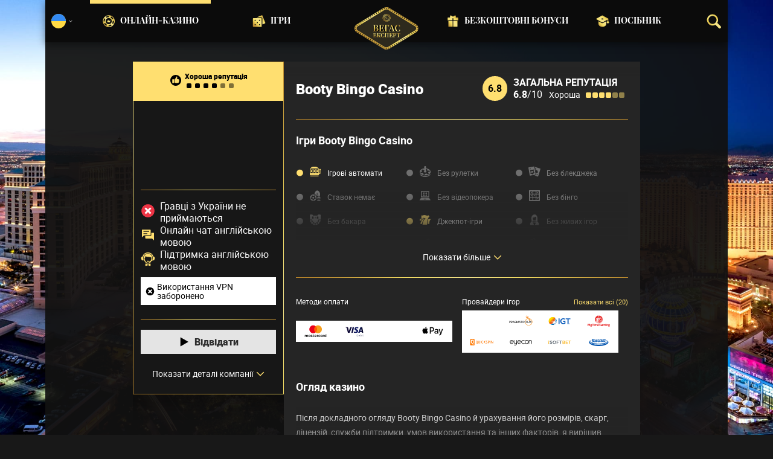

--- FILE ---
content_type: text/html;charset=UTF-8
request_url: https://vegasexpert.com.ua/kazyno/ohlyad-booty-bingo-casino
body_size: 27546
content:
<!DOCTYPE html><html lang="uk"><head><meta charset="utf-8" /><title>Огляд Booty Bingo Casino | Оцінка якостей і безпеки</title><meta name="viewport" content="width=device-width, initial-scale=1.0, target-densityDpi=device-dpi" /><meta content="https://vegasexpert.com.ua/kazyno/ohlyad-booty-bingo-casino" property="og:url" /><meta content="vegasexpert.com.ua" property="og:site_name" /><meta content="uk" property="og:locale" /><meta content="vegasexpert.com.ua" name="author" /><meta content="summary_large_image" name="twitter:card" /><link rel="canonical" href="https://vegasexpert.com.ua/kazyno/ohlyad-booty-bingo-casino" /><meta name="google-site-verification" content="lsI8iRYojdA-NnfzGTfXzCJO-vQKIbXHCeCpE0g9Mxs" /><meta property="og:image" content="https://static.vegasexpert.com.ua/res/9173bd611e70bef5b9e4ac6e044175e1a/images/logo/logo-ua-share.png" /><link rel="alternate" hreflang="x-default" href="https://vegas-expert.com/casino/booty-bingo-casino-review" /><link rel="alternate" hreflang="cs" href="https://vegasexpert-cz.com/kasino/booty-bingo-casino-recenze" /><link rel="alternate" hreflang="ru" href="https://vegas-expert-ru.com/kazino/obzor-booty-bingo-casino" /><link rel="alternate" hreflang="uk" href="https://vegasexpert.com.ua/kazyno/ohlyad-booty-bingo-casino" /><link rel="alternate" hreflang="en" href="https://vegas-expert.com/casino/booty-bingo-casino-review" /><link rel="alternate" hreflang="es" href="https://es.vegas-expert.com/casino/booty-bingo-casino-resena" /><meta content="Я провів огляд Booty Bingo Casino, оцінив його чесність та якість. Це хороше казино, однак існують і кращі варіанти для гри. Дізнатися більше." property="og:description" /><meta name="description" content="Я провів огляд Booty Bingo Casino, оцінив його чесність та якість. Це хороше казино, однак існують і кращі варіанти для гри. Дізнатися більше." /><link rel="shortcut icon" href="https://static.vegasexpert.com.ua/res/f80bf684b1eaa9a0b81162f6b6e5e170a/images/favicon.ico" type="image/x-icon" /><link rel="apple-touch-icon" sizes="180x180" href="https://static.vegasexpert.com.ua/res/f19d9f6908926b047ee9c0ae9c33995ea/images/apple-touch-icon.png" /><script>window.dataLayer = window.dataLayer || []</script><!-- Google Tag Manager Shared --><script>
            dataLayer = [{
                'productName': "vegasexpert",
                'pageType': "casinoDetail",
                'pageCategory': "casinoDetail",
                'pageCode': 'casinoDetail-2351',
                'lang': "UK",
                'landingPageCode': "casinoDetail",
                'firstSessionLandingPageCode': "casinoDetail",
                'firstSessionLandingPageCodeNumeric': "ABSTRACT_PAGE",
                'landingPageBeforeRedirect': "https:\/\/vegasexpert.com.ua\/kazyno\/ohlyad-booty-bingo-casino",
                'abtest': "",
                'environment': "PROD",
                'userId': null,

                'cd_lang': "UK",
                'cd_abTest': "",
                'cd_environment': "PROD",
                'cd_productName': "vegasexpert",
                'cd_pageType': "casinoDetail",
                'cd_pageCode': "casinoDetail-2351",
                'cd_pageCategory': "casinoDetail",
                'cd_landingPageType': "casinoDetail",
                'cd_landingPageCode': "casinoDetail-2351",
                'cd_landingPageCategory': "casinoDetail",
                'cd_firstSessionLandingPageType': "casinoDetail",
                'cd_firstSessionLandingPageCode': "casinoDetail-2351",
                'cd_firstSessionLandingPageCategory': "casinoDetail",
                'cd_pageViewId': "ZyZjhId0LwzLWsXF",
                'cd_landingUrlBeforeRedirect': "https:\/\/vegasexpert.com.ua\/kazyno\/ohlyad-booty-bingo-casino",
            }];

            var timeoutGTM;
            function initGTM() {
                (function(w,d,s,l,i){w[l]=w[l]||[];w[l].push({'gtm.start':
                        new Date().getTime(),event:'gtm.js'});var f=d.getElementsByTagName(s)[0],
                    j=d.createElement(s),dl=l!='dataLayer'?'&l='+l:'';j.async=true;j.src=
                    'https://www.googletagmanager.com/gtm.js?id='+i+dl;f.parentNode.insertBefore(j,f);
                })(window,document,'script','dataLayer', "GTM-PXXGSW");
                document.removeEventListener('scroll', initGTM)
                document.removeEventListener('touchstart', initGTM)
                document.removeEventListener('mousemove', initGTM)
                if (timeoutGTM) {
                    clearTimeout(timeoutGTM);
                }
            }

            document.addEventListener('scroll', initGTM);
            document.addEventListener('touchstart', initGTM);
            document.addEventListener('mousemove', initGTM);
            timeoutGTM = window.setTimeout(initGTM, 3500);

        </script><!-- End Google Tag Manager --><script>
                if (!(typeof dataLayer === 'undefined')) {
                    dataLayer.push({
                        'reputation': 6.8,
                        'userRating': 0.0,
                        'depositBonus': "no",
                        'noDepositBonus': "no",
                        'acceptPlayers': "no",
                        'countryLicence': "no",
                        'visitButtonStatus': "grey",
                        'ecommerce': {
                            'detail': {
                                'products': [{
                                    'name': "Booty Bingo Casino",   // casino name not translated
                                    'id': 2351,                        // casino id
                                    'variant': "GOOD"             // casino rating
                                }]
                            }
                        },
                        'event': 'ecomProductDetailPage'
                    });
                }
            </script><script>
    function handleCasinoDetailClick(casinoName, casinoId, reputationCode, position, listType) {
        if (!(typeof dataLayer === 'undefined')) {
            dataLayer.push({
                'ecommerce': {
                    'click': {
                        'actionField': {
                            'list': listType
                        },
                        'products': [{
                            'name': casinoName,    // casino name
                            'id': casinoId,                         // casino id
                            'variant': reputationCode,            // casino rating
                            'position': position                 // casino position within the list
                        }]
                    }
                },
                'event': 'ecomProductClick'
            });
        }
        return true;
    };

    function handleCasinoClick(event, casinoName, casinoId, reputationCode, position, listType) {
        if (!(typeof dataLayer === 'undefined')) {
            // for casino detail we don't send list type in order to preserve former list type which lead to the casino detail
            if (listType == 'casino-detail') {
                dataLayer.push({
                    'ecommerce': {
                        'add': {
                            'actionField': {
                            },
                            'products': [{
                                'name': casinoName,   // casino name without Обзор
                                'id': casinoId,                        // casino id
                                'variant': reputationCode,            // casino reputation
                            }]
                        }
                    },
                    'event': 'ecomAddToCart'
                });
            } else {
                dataLayer.push({
                    'ecommerce': {
                        'add': {
                            'actionField': {
                                'list': listType
                            },
                            'products': [{
                                'name': casinoName,   // casino name without Обзор
                                'id': casinoId,                        // casino id
                                'variant': reputationCode,            // casino reputation
                                'position': position                 // casino position within the list
                            }]
                        }
                    },
                    'event': 'ecomAddToCart'
                });
            }
        }
        return true;
    }

    function casinoImpression(casinoName,casinoId,reputation,listType, position) {
        if (!(typeof dataLayer === 'undefined')) {
            dataLayer.push({
                'ecommerce': {
                    'impressions': [
                        {
                            'name': casinoName,        // casino name
                            'id': casinoId,                            // casino id
                            'variant': reputation,                        // casino reputation
                            'list': listType,             // casino list name
                            'position': position                    // casino position within the list
                        }]
                },
                'event': 'ecomProductImpressions'
            });
        }
    }

</script><meta content="index, follow" name="robots" /><meta name="yandex" content="noindex, nofollow" /><meta name="wmail-verification" content="16f3fb6c757ffded845c6415e65e5688" /><meta name="msvalidate.01" content="BC34A2FFC2B2B9A812B953F3745AEC5A" /><meta name="yandex-verification" content="4692ecb97bec91d8" /><!-- Yandex.Metrika counter --><script type="text/javascript">
            (function (d, w, c) {
                (w[c] = w[c] || []).push(function() {
                    try {
                        w['yaCounter' + "87986867"] = new Ya.Metrika({
                            id:"87986867",
                            clickmap:true,
                            trackLinks:true,
                            accurateTrackBounce:true,
                            webvisor:true
                        });
                    } catch(e) { }
                });

                var n = d.getElementsByTagName("script")[0],
                    s = d.createElement("script"),
                    f = function () { n.parentNode.insertBefore(s, n); };
                s.type = "text/javascript";
                s.async = true;
                s.src = "https://mc.yandex.ru/metrika/watch.js";

                if (w.opera == "[object Opera]") {
                    d.addEventListener("DOMContentLoaded", f, false);
                } else { f(); }
            })(document, window, "yandex_metrika_callbacks");
        </script><script>
        function loadScript(src, done) {
            var js = document.createElement('script');
            js.src = src;
            if (done) {
                js.onload = function() {
                    done();
                };
                js.onerror = function() {
                    done(new Error('Failed to load script ' + src));
                };
                js.onreadystatechange = function() {
                    done();
                };
            }
            document.head.appendChild(js);
        }
    </script><script>
        function browserSupportsAllFeatures() {
            return Array.prototype.entries && window.IntersectionObserver && window.fetch && 'scrollBehavior' in document.documentElement.style;
        }

        function lCss(u, m) {
            var l = document.createElement('link');
            l.rel = 'stylesheet';
            l.type = 'text/css';
            l.href = u;
            l.media = m;
            document.getElementsByTagName('head')[0].appendChild(l)

            if (document.cookie.split(';').filter(function(item) {
                return item.indexOf('restCSSIsCached=') >= 0
            }).length === 0) {
                var date = new Date();
                date.setTime(date.getTime()+(7*24*60*60*1000));
                document.cookie = "restCSSIsCached=true; expires=" + date.toGMTString() + "; path=/";
            }
        }
    </script><link rel="preload" as="font" href="https://static.vegasexpert.com.ua/res/f19d9f6908926b047ee9c0ae9c33995ea/build/_fonts-VE.min.css" onload="this.rel='stylesheet'" /><script>window.internalDomains = [903183571, 1226289056, 962509024, 24012547, -1068855914];</script><style>
        .visible{display:block!important}@-ms-viewport{width:device-width}.visible-lg,.visible-md,.visible-sm,.visible-xs,.visible-xxs{display:none!important}@media (max-width:568px){.visible-xxs{display:block!important}}@media (min-width:380px) and (max-width:767px){.visible-xs{display:block!important}}@media (min-width:768px) and (max-width:991px){.visible-sm{display:block!important}}@media (min-width:992px) and (max-width:1199px){.visible-md{display:block!important}}@media (min-width:1200px){.visible-lg{display:block!important}}@media (max-width:568px){.hidden-xxs{display:none!important}}@media (min-width:568px) and (max-width:767px){.hidden-xs{display:none!important}}@media (min-width:768px) and (max-width:991px){.hidden-sm{display:none!important}}@media (min-width:992px) and (max-width:1199px){.hidden-md{display:none!important}}@media (min-width:1200px){.hidden-lg{display:none!important}}*{box-sizing:border-box}body{-webkit-font-smoothing:antialiased;-moz-osx-font-smoothing:grayscale}.normal-cursor{cursor:auto}.cf:after{clear:both;content:" ";display:block;font-size:0;height:0;visibility:hidden}.lang-disables-italic .als-alert,.lang-disables-italic .cg-post-quote-content,.lang-disables-italic .cg-post-reply-bottom,.lang-disables-italic .crp-detail-case p,.lang-disables-italic .note-content,.lang-disables-italic .quote-widget-content,.lang-disables-italic .user-review-intervention,.lang-disables-italic blockquote p,.lang-disables-italic em,.lang-disables-italic i{font-style:normal!important}.my-m{margin-bottom:16px;margin-top:16px}.my-l{margin-bottom:20px;margin-top:20px}.my-xl{margin-bottom:24px;margin-top:24px}.my-xs{margin-bottom:4px;margin-top:4px}.my-xxs{margin-bottom:2px;margin-top:2px}.my-s{margin-bottom:8px;margin-top:8px}.my-xxl{margin-bottom:48px;margin-top:48px}.my-auto{margin-bottom:auto;margin-top:auto}.mx-auto{margin-right:auto}.ml-auto,.mx-auto{margin-left:auto}.mr-auto{margin-right:auto}.gap-s{gap:8px}@media (min-width:768px){.sm\:ml-auto{margin-left:auto}.sm\:ml-s{margin-left:8px}}.mx-s{margin-left:8px;margin-right:8px}.mx-xs{margin-left:4px;margin-right:4px}.mx-m{margin-left:16px;margin-right:16px}.mx-l{margin-left:20px;margin-right:20px}.mx-xxs{margin-left:2px;margin-right:2px}.mt-xxs{margin-top:2px}.mt-xs{margin-top:4px}.mt-s{margin-top:8px}.mt-m{margin-top:16px}.mt-l{margin-top:20px}.mt-xl{margin-top:24px}.mt-xxl{margin-top:48px}.mr-xs{margin-right:4px}.mr-s{margin-right:8px}.mr-m{margin-right:16px}.ml-m{margin-left:16px}.ml-s{margin-left:8px}.ml-xs{margin-left:4px}.mb-xxs{margin-bottom:2px}.mb-xs{margin-bottom:4px}.mb-s{margin-bottom:8px}.mb-m{margin-bottom:16px}.mb-l{margin-bottom:20px}.mb-xl{margin-bottom:24px}.mb-xxl{margin-bottom:48px}.px-s{padding-left:8px;padding-right:8px}.px-m{padding-left:16px;padding-right:16px}.py-m{padding-bottom:16px;padding-top:16px}.py-l{padding-bottom:20px;padding-top:20px}.py-xxl{padding-bottom:48px;padding-top:48px}.py-s{padding-bottom:8px;padding-top:8px}.my-32-res{margin:24px 0}@media (min-width:992px){.my-32-res{margin:32px 0}}.mt-32-res{margin-top:16px}@media (min-width:768px){.mt-32-res{margin-top:24px}}@media (min-width:1200px){.mt-32-res{margin-top:32px}}.my-16-res{margin:8px 0}@media (min-width:768px){.my-16-res{margin:16px 0}}.mx-auto-res{margin:0 8px}@media (min-width:768px){.mx-auto-res{margin:0 16px}}@media (min-width:992px){.mx-auto-res{margin:0 24px}}@media (min-width:1200px){.mx-auto-res{margin:0 auto}}@media (min-width:568px){.sm\:px-s{padding-left:8px;padding-right:8px}}@media (min-width:992px){.md\:px-0{padding-left:0;padding-right:0}}@media (min-width:568px){.sm\:px-0{padding-left:0;padding-right:0}}@media (min-width:768px){.sm\:my-xxl{margin-bottom:48px;margin-top:48px}}@media (min-width:568px){.xs\:mx-auto{margin-left:auto;margin-right:auto}}@media (min-width:768px){.sm\:mx-auto{margin-left:auto;margin-right:auto}.sm\:ml-xs{margin-left:4px}}.mt-0{margin-top:0}.sans-22{font-size:22px;line-height:20px}.sans-20,.sans-22{font-family:Playfair Display;font-style:normal;font-weight:400}.sans-20{font-size:20px;line-height:28px}.sans-18{font-size:18px}.sans-16,.sans-18{font-family:Playfair Display;font-style:normal;font-weight:400;line-height:20px}.sans-16{font-size:16px}.roboto-18{font-size:18px}.roboto-16,.roboto-18{font-family:Roboto;font-style:normal;font-weight:400;line-height:20px}.roboto-16{font-size:16px}.roboto-14{font-size:14px}.roboto-12,.roboto-14{font-family:Roboto;font-style:normal;font-weight:400;line-height:16px}.roboto-12{font-size:12px}.cf-xs-14-lg-16{font-family:Roboto;font-size:14px;font-style:normal;font-weight:400}@media (min-width:568px){.cf-xs-14-lg-16{font-size:16px}}.cf-xs-12-lg-14{font-family:Roboto;font-size:12px;font-style:normal;font-weight:400}@media (min-width:568px){.cf-xs-12-lg-14{font-size:14px}}.cf-xs-18-lg-24{font-family:Roboto;font-size:18px;font-style:normal;font-weight:400}@media (min-width:568px){.cf-xs-18-lg-24{font-size:24px}}.bold{font-weight:700!important}.semi-bold{font-weight:500!important}.regular{font-weight:300!important}.text-bold{font-weight:700}.text-center{text-align:center}strong{font-weight:700}.text-uppercase{text-transform:uppercase}h1{margin:0}b{font-weight:700}.typography{font-family:Roboto;font-size:14px;font-style:normal;font-weight:400;font-weight:300;line-height:20px}@media (min-width:568px){.typography{font-size:16px;line-height:24px}}.typography h2,.typography h3,.typography h4,.typography h5{color:#ffdf70;font-family:Playfair Display;font-style:normal;font-weight:400}.typography h2{font-size:18px;font-weight:700;line-height:26px;margin:32px 0 16px}@media (min-width:568px){.typography h2{font-size:22px;line-height:32px;margin:40px 0 16px}}@media (min-width:992px){.typography h2{font-size:26px;font-weight:700;line-height:36px;margin:48px 0 24px}}.typography h3{font-size:16px;font-weight:700;line-height:24px;margin:24px 0 8px}@media (min-width:568px){.typography h3{font-size:18px;line-height:24px;margin:32px 0 16px}}@media (min-width:992px){.typography h3{font-size:22px;line-height:28px;margin:40px 0 16px}}.typography h4{font-size:14px;font-weight:700;line-height:22px}@media (min-width:568px){.typography h4{font-size:16px;line-height:24px;margin-bottom:10px}}@media (min-width:992px){.typography h4{font-size:18px;font-weight:700;line-height:28px;margin:15px 0}}.typography h5{font-size:10px;margin:10px 0;opacity:.8}@media (min-width:992px){.typography h5{font-size:16px;line-height:24px;margin:10px 0}}.typography a{color:#ffdf70;text-decoration:underline}.typography ol,.typography ul{color:#fff;list-style:none;margin:20px 0;padding:0;width:100%}.typography ol li,.typography ul li{margin:8px 0;padding-left:24px;position:relative}.typography ul:not(.fancy) li:before{background:#ffdf70;border-radius:50%;content:"";height:6px;left:9px;position:absolute;top:7px;width:6px}@media (min-width:568px){.typography ul:not(.fancy) li:before{top:10px}}@media (min-width:768px){.typography ul:not(.fancy) li:before{top:9px}}.typography ul.fancy li:before{background-image:url(https://static.vegasexpert.com.ua/res/cf386187167c480393270b48ecb72475a/images/svg/ornament.svg);background-size:32px 18px;content:"";display:block;height:18px;margin:15px auto;width:32px}.typography ul.fancy li{padding:0}@media (min-width:768px){.typography ul.fancy li{margin:15px 0}}.typography ul.fancy li:before{display:inline-block;margin-right:15px}@media (min-width:768px){.typography ul.fancy li:before{background-size:30px 17px;height:17px;margin:0 15px 0 0;width:30px}}.typography .example{background:hsla(0,0%,77%,.2);border:1px solid #dcdbdb;padding:25px 20px}.typography .example .example-title{align-items:center;color:#ffdf70;display:flex;margin-bottom:15px}.typography .example .example-icon{fill:#ffdf70;margin-right:8px;padding:0}.typography .blockquote-ext{border-left:4px solid #ffdf70;padding-left:15px}@media (min-width:568px){.typography .blockquote-ext{font-size:16px;font-weight:400;line-height:29px}}@media (min-width:768px){.typography .blockquote-ext{padding-left:30px}}.typography .note{background-color:hsla(0,0%,77%,.2);border:solid;border-image-slice:1;border-image-source:linear-gradient(47.22deg,#b27f28 -1.53%,#b7862c 4.46%,#c49938 13.06%,#dab84b 23.2%,#f4dd62 33.12%,#f4e38b 52.12%,#f4dd62 67.22%,#b27f28 102.43%);border-width:1px;padding:15px 20px}.typography ol{counter-reset:list;padding-left:0}.typography ol li{counter-increment:list}.typography ol li:before{color:#ffdf70;content:counter(list) ".";font-weight:700;left:4px;position:absolute;top:0}.typography figure{margin:0}.typography img{max-width:100%;padding:0 30px;width:calc(100% - 60px)}.typography figcaption{display:block;font-size:12px;margin:8px 0 0;text-align:center}@media (min-width:568px){.typography figcaption{font-size:14px}}table{margin-bottom:24px}.flex{display:flex!important}.block{display:block!important}.inherit{display:inherit!important}.inline-flex{display:inline-flex!important}.none{display:none!important}@media (min-width:568px){.sm\:flex{display:flex!important}.sm\:inline-flex{display:inline-flex!important}.sm\:block{display:block!important}.sm\:none{display:none!important}}@media (min-width:768px){.md\:flex{display:flex!important}.md\:inline-flex{display:inline-flex!important}.md\:block{display:block!important}.md\:none{display:none!important}}@media (min-width:992px){.lg\:block{display:block!important}.lg\:none{display:none!important}.lg\:flex{display:flex!important}}.flex-col{flex-direction:column}.justify-between{justify-content:space-between}.justify-center{justify-content:center}.justify-end{justify-content:flex-end}.items-center{align-items:center}.justify-around{justify-content:space-around}.flex-wrap{flex-wrap:wrap}.flex-row{flex-direction:row;height:100%}@media (min-width:568px){.sm\:flex-row{flex-direction:row}}@media (min-width:768px){.md\:flex-column{flex-direction:column}}@media (min-width:992px){.lg\:flex-column{flex-direction:column}}.btn{align-items:center;cursor:pointer;display:flex;font-family:Roboto;font-size:14px;font-style:normal;font-weight:400;font-weight:900;justify-content:center;line-height:17px;max-width:100%;min-width:150px;outline:0;text-align:center;text-decoration:none}@media (min-width:568px){.btn{font-size:16px;line-height:19px}}@media (min-width:992px){.btn:hover{text-decoration:none}}.btn svg{height:16px;margin-right:8px;width:16px}@media (min-width:568px){.btn svg{height:18px;width:18px}}.btn-primary-1{background-color:#181818;border:solid;border-image-slice:1;border-image-source:linear-gradient(47.22deg,#b27f28 -1.53%,#b7862c 4.46%,#c49938 13.06%,#dab84b 23.2%,#f4dd62 33.12%,#f4e38b 52.12%,#f4dd62 67.22%,#b27f28 102.43%);border-width:1px;color:#fff;min-height:38px;padding:0 8px;vertical-align:middle}.btn-primary-1 svg{fill:#fff}@media (min-width:992px){.btn-primary-1:hover{background-color:#000}}.btn-text{color:#ffdf70;min-height:40px;text-decoration:underline;vertical-align:middle}@media (min-width:992px){.btn-text{color:#fff;text-decoration:none}.btn-text:hover{text-decoration:underline}}.btn-disabled{cursor:default;filter:grayscale(100%)}.btn-primary-2{background:#ffdf70;color:#2d2d2d;min-height:50px;vertical-align:center}@media (min-width:992px){.btn-primary-2:hover{background:#ffca0d}}.btn-grey{background:#ffdf70;background:#e4e4e4;color:#2d2d2d;min-height:40px;vertical-align:center}@media (min-width:992px){.btn-grey:hover{background:#ffca0d;background:#f6f6f6}}.btn-width-m{min-width:280px}.flickity-cell{position:absolute!important;transition:none!important}.flickity-slider{height:100%;left:0;position:absolute;width:100%}.menu-logo{display:flex;flex-basis:30%;justify-content:center;left:0;margin:auto;position:absolute;right:0;text-align:center;top:12px;width:65px;z-index:105}@media (min-width:768px){.menu-logo{width:100px}}@media (min-width:992px){.menu-logo{min-height:60px;min-width:96px}}@media (min-width:1200px){.menu-logo{min-height:70px;min-width:100px}}.menu-logo img{height:auto;width:65px}@media (min-width:992px){.menu-logo img{height:60px;width:auto}}@media (min-width:1200px){.menu-logo img{height:70px}}.main-header{box-shadow:0 4px 12px rgba(0,0,0,.45);margin:0 -8px}@media (min-width:568px){.main-header{margin:0 -16px}}.main-header-content{align-items:center;background-color:#0b0b0b;display:flex;flex-direction:row;flex-wrap:wrap;font-size:14px;height:50px;justify-content:space-between;padding:0 10px}@media (min-width:768px){.main-header-content{height:70px;position:relative;z-index:10}}.main-menu{display:flex;flex-basis:100%;flex-direction:column;-moz-transform:translate(110vw);-o-transform:translate(110vw);-ms-transform:translate(110vw);-webkit-transform:translate(110vw);transform:translate(110vw);-webkit-transition:transform .2s ease-in-out;-ms-transition:transform .2s ease-in-out;-o-transition:transform .2s ease-in-out;-transition:transform ease-in-out .2s;background-color:#0b0b0b;bottom:0;left:0;position:fixed;right:0;top:40px;transition:transform .2s ease-in-out;z-index:100}.main-menu.slide-in{-moz-transform:translate(0);-o-transform:translate(0);-ms-transform:translate(0);-webkit-transform:translate(0);transform:translate(0)}@media (min-width:768px){.main-menu{flex:1 0 calc(100% - 100px);-moz-transform:translate(0);-o-transform:translate(0);-ms-transform:translate(0);-webkit-transform:translate(0);transform:translate(0);-webkit-transition:none;-ms-transition:none;-o-transition:none;-transition:none;height:100%;justify-content:center;position:relative;top:0;transition:none}}@media (min-width:1200px){.main-menu{flex:0 0 960px}}.main-menu-header{align-items:center;display:flex;flex-direction:column;justify-content:center;margin-top:25px}@media (min-width:768px){.main-menu-header{display:none}}.main-menu-header .menu-title{margin-top:5px}.mobile-menu-buttons{display:flex;flex-basis:35%;justify-content:flex-start;position:relative}@media (min-width:768px){.mobile-menu-buttons{display:none}}.mobile-menu-buttons .main-menu-header-close{left:0;opacity:0;position:absolute;top:0;z-index:-1}.mobile-menu-buttons .menu-hamburger{opacity:1;z-index:10}.mobile-menu-buttons.active .menu-hamburger{opacity:0;z-index:0}.mobile-menu-buttons.active .main-menu-header-close{opacity:1;z-index:1}.main-menu-shadow{margin-top:25px;width:100%}@media (min-width:768px){.main-menu-shadow{align-items:center;display:flex;height:100%;justify-content:center;margin:0}}.menu-items{list-style:none}@media (min-width:768px){.menu-items{align-items:center;display:flex;flex-direction:row;height:100%;justify-content:flex-start;margin:0;padding:0;width:100%}}@media (min-width:1200px){.menu-items{justify-content:center}}@media (min-width:768px){.menu-items li.active{border-top:6px solid #ffdf70}.menu-items li.logo-placeholder{flex:0 0 30px}}@media (min-width:992px){.menu-items li.logo-placeholder{flex:0 0 85px;margin:0 15px}}@media (min-width:1200px){.menu-items li.logo-placeholder{flex:0 0 160px}.menu-items li:nth-child(2) .menu-item,.menu-items li:nth-child(3) .menu-item{justify-content:flex-end}.menu-items li:nth-child(5) .menu-item,.menu-items li:nth-child(6) .menu-item{justify-content:flex-start}}.menu-items li{border-top:6px solid transparent;display:flex;flex:0 0 calc(25% - 45px);height:100%;justify-content:flex-start;margin:0 15px}@media (min-width:768px){.menu-items li{justify-content:center}}@media (min-width:992px){.menu-items li{flex:1 0 calc(25% - 58px);margin:0}}@media (min-width:1200px){.menu-items li{flex:0 0 200px}}.menu-item{align-items:center;display:flex;flex-direction:row;margin-bottom:10px;text-transform:uppercase}.menu-item:hover{text-decoration:none}@media (min-width:768px){.menu-item{align-items:center;display:flex;font-size:12px;height:calc(100% - 6px);justify-content:center;margin:0;text-align:center;width:max-content}}@media (min-width:992px){.menu-item{font-size:14px;line-height:22px}}.search-box-close{display:none}@media (min-width:992px){.search-box-close{height:25px;width:25px}}.search-box-input{background-color:transparent;color:#fff;display:none;font-size:16px}.search-box-input::placeholder{color:hsla(0,0%,100%,.5)}.search-box-input-wrapper{align-items:center;display:flex;position:relative}.ico-wrapper-close{display:none}.logo-center-placeholder{flex:1 0}.search-box-wrapper{align-items:center;background-color:#0b0b0b;display:flex;flex:0 0 20px;width:20px}@media (min-width:768px){.search-box-wrapper{display:flex;flex:0 0 35px;justify-content:flex-end;max-height:100%;order:4}}.search-box-wrapper .search-box-results{display:none}.language-selector-header{align-items:center;display:flex;flex:0 0 35px;flex-direction:row;margin-right:10px;width:35px}@media (min-width:768px){.language-selector-header{flex:0 0 35px;justify-content:flex-start;order:-1}}.language-selector-header svg{fill:#fff}.selected-language-icon .flag-icon{height:24px;width:24px}.toggler{margin-left:5px}.menu-icon{margin-right:15px}@media (min-width:768px){.menu-icon{display:none}}@media (min-width:992px){.menu-icon{display:block;height:22px;margin-right:8px;width:22px}}.filter-button{align-items:center;background-color:#ffdf70;color:#000;display:flex;font-size:16px;font-weight:700;justify-content:center;line-height:20px;margin:auto;padding:10px 0;text-decoration:none;width:100%}.filter-button .filter-icon{margin-right:8px}.mobile-filter-button{font-family:Roboto;font-style:normal;font-weight:400;font-weight:700;justify-content:flex-start;min-height:24px;padding:8px 12px}.mobile-filter-button .text-wrapper{min-width:0;overflow:hidden}.mobile-filter-button .header{font-size:14px;line-height:16px}.mobile-filter-button .desc{font-size:12px;font-weight:300;line-height:16px;margin-top:2px;overflow:hidden;text-overflow:ellipsis;white-space:nowrap}.filter-group-heading{align-items:center;display:flex;height:100%;padding-right:30px;position:relative;width:100%}.filter-group-heading-name{font-family:Roboto;font-size:16px;font-style:normal;font-weight:400;line-height:23px;margin-left:10px}.filter-arrow{position:absolute;right:5px;-webkit-transition:all .2s ease-in-out;-ms-transition:all .2s ease-in-out;-o-transition:all .2s ease-in-out;width:20px;-transition:all .2s ease-in-out;bottom:0;margin:auto;top:0;transition:all .2s ease-in-out}.filter-item-clear{align-items:center;background-color:#121212;border:solid;border-image-slice:1;border-image-source:linear-gradient(47.22deg,#b27f28 -1.53%,#b7862c 4.46%,#c49938 13.06%,#dab84b 23.2%,#f4dd62 33.12%,#f4e38b 52.12%,#f4dd62 67.22%,#b27f28 102.43%);border-width:1px;cursor:pointer;display:inline-block;font-family:Roboto;font-size:15px;font-style:normal;font-weight:400;line-height:18px;margin-top:5px;padding:5px;text-align:left}.filter-item-clear svg{fill:#fff;margin:auto 0 1px 4px;vertical-align:middle}.bordered-filters{display:none;margin:auto;max-width:840px;width:100%}@media (min-width:768px){.bordered-filters{display:block;padding:0}}.bordered-filters .active-filter-groups .filter-item-active,.bordered-filters .active-filter-groups .filter-item-active-label,.bordered-filters .active-filter-groups .text,.bordered-filters .filter-item-clear{margin-top:2px}.active-filter-groups{display:block}.active-filter-groups div{align-items:baseline;display:inline-flex;flex-wrap:wrap}@media (min-width:568px){.active-filter-groups div{display:inline-block}}.active-filter-groups .filter-item-active{background-color:#424141;border:1px solid transparent;color:#fff;cursor:pointer;display:flex;font-weight:300;margin:5px 5px 0 0;padding:5px}.active-filter-groups .filter-item-active svg{fill:#fff;vertical-align:middle}.active-filter-groups .filter-item-active .active-filter-abort{margin-left:5px}.active-filter-groups .active-items,.active-filter-groups .filter-item-active,.active-filter-groups .filter-item-active-label,.active-filter-groups .text{font-family:Roboto;font-size:15px;font-style:normal;font-weight:400;line-height:18px;margin-top:5px;text-align:left}.active-filter-groups .filter-item-active,.active-filter-groups .filter-item-clear{font-family:Roboto;font-size:10px;font-style:normal;font-weight:400;line-height:12px}.active-filter-groups .active-items{display:flex;flex-direction:row;flex-wrap:wrap}@media (min-width:568px){.active-filter-groups .filter-item-active,.active-filter-groups .filter-item-clear,.active-filter-groups span{align-items:center;display:inline-block}.active-filter-group .active-items{display:inline}}@media (min-width:768px){.filter-item-active-label{margin-left:5px}}@media (min-width:568px){.active-filter-groups .active-items,.active-filter-groups .filter-item-active-label,.active-filter-groups .filter-item-clear,.active-filter-groups .text{font-size:14px}.active-filter-groups .filter-item-clear{font-size:10px}}@media (min-width:992px){.active-filter-groups .text,.active-items,.filter-item-active-label,.filter-item-clear{font-size:15px}}.banner{display:flex;flex-direction:column;margin-bottom:16px;padding:24px 0 0;position:relative;text-align:center}@media (min-width:568px){.banner{display:flex;flex-direction:column}}@media (min-width:768px){.banner{margin-bottom:24px;padding:32px 0 0}}@media (min-width:992px){.banner{margin-bottom:32px;padding:48px 0 0}}.banner .logo{margin:0 auto}@media (min-width:768px){.banner .logo{height:53px;width:240px}}.banner .title{font-size:20px;font-weight:700;line-height:30px;margin:8px 0}@media (min-width:768px){.banner .title{font-size:24px;line-height:32px}}@media (min-width:992px){.banner .title{font-size:36px;line-height:48px;margin:8px 0 16px}}.banner .desc{font-family:Roboto;font-size:12px;font-style:normal;font-weight:400}@media (min-width:568px){.banner .desc{font-size:14px;line-height:20px}}@media (min-width:992px){.banner .desc{margin:auto;max-width:762px}}.side-filter{background-color:#181818;bottom:0;left:0;max-width:390px;overflow:auto;overflow-y:scroll;position:fixed;scrollbar-color:auto;top:0;-moz-transform:translate(-100vw);-o-transform:translate(-100vw);-ms-transform:translate(-100vw);-webkit-transform:translate(-100vw);transform:translate(-100vw);-webkit-transition:all .2s ease-in-out;-ms-transition:all .2s ease-in-out;-o-transition:all .2s ease-in-out;width:320px;z-index:-1;-transition:all .2s ease-in-out;transition:all .2s ease-in-out}.side-filter ::-webkit-scrollbar,.side-filter::-webkit-scrollbar{width:4px}.side-filter.active{-moz-transform:translate(0);-o-transform:translate(0);-ms-transform:translate(0);-webkit-transform:translate(0);transform:translate(0);z-index:1550}.side-filter .filter-group-heading-desc{display:none}.side-filter .filter-items{padding:0 10px}.side-filter .loader-wrapper{min-height:100px;position:relative}.side-filter .filter-group-content{max-height:0;opacity:0;overflow:hidden;position:relative;transition:opacity .2s ease-in-out,max-height .2s linear,margin .2s linear}.side-filter .expanded .filter-group-content{max-height:400px;opacity:1}.side-filter .filter-group-content .show-more-filters-button{display:none}.side-filter .filter-separator{margin:20px 0}.side-filter .filter-header{color:#ffdf70;font-size:20px;font-weight:500;line-height:23px;margin:35px 0 20px}.side-filter .filter-header:first-child{margin:10px 0 20px}.side-filter .active-filter-groups{margin:4px 0 0 16px}.side-filter .filter-group-icon{fill:#ffdf70}.side-filter .game-type-card-wrapper{width:calc(33.3333% - 4px)}.side-filter .game-type-card-wrapper:not(:last-child){margin-right:4px}.side-filter .game-genre-carousel-header{width:calc(100% - 70px)}.side-filter .game-genre-carousel{margin:15px 0}.top-filters-wrapper{display:none;width:calc(100% - 85px)}@media (min-width:768px){.top-filters-wrapper{display:flex;flex-direction:column}}.top-filters-wrapper .filters-top-panel-wrapper{background-color:#353639;border:solid;border-image-slice:1;border-image-source:linear-gradient(47.22deg,#b27f28 -1.53%,#b7862c 4.46%,#c49938 13.06%,#dab84b 23.2%,#f4dd62 33.12%,#f4e38b 52.12%,#f4dd62 67.22%,#b27f28 102.43%);border-width:1px;height:48px}@media (min-width:768px){.top-filters-wrapper .filters-top-panel-wrapper{align-items:center;display:flex;flex-direction:row;height:100%;overflow-x:auto}}.top-filters-wrapper .filter-group-heading-desc,.top-filters-wrapper .filter-header,.top-filters-wrapper .filter-separator{display:none}.top-filters-wrapper .filter-group{padding:0 0 0 8px;position:relative}@media (min-width:768px){.top-filters-wrapper .filter-group{min-width:fit-content}}.top-filters-wrapper .filter-group:last-child{padding-right:8px}.top-filters-wrapper .filter-group-heading-name{font-size:12px;font-style:normal;font-weight:400;line-height:14px;white-space:nowrap}@media (min-width:768px){.top-filters-wrapper .filter-group-heading-name{font-size:13px}}@media (min-width:992px){.top-filters-wrapper .filter-group-heading-name{font-size:15px}}.top-filters-wrapper .filter-arrow{width:12px}.top-filters-wrapper .cgf-item{padding:5px 15px}@media (min-width:768px){.top-filters-wrapper .filter-item-active,.top-filters-wrapper .filter-item-active-label{margin:0 5px 0 0}.top-filters-wrapper .active-items{margin-top:0}}.filter-top-panel{display:flex;flex-direction:row;flex-wrap:wrap;margin:16px auto;max-width:840px;position:relative;width:100%}@media (min-width:992px){.filter-top-panel{margin:24px auto}}@media (min-width:768px){.filter-top-panel .filter-button{flex:0 0 auto;flex-direction:column;padding:6px 0;width:85px}}.filter-top-panel .filter-group-content{display:none}.filter-top-panel .active-filter-groups{margin-top:12px}.filter-arrow{fill:#fff}.filter-search-input-wrapper{align-items:center;background-color:#fff;display:flex;height:30px;position:relative;width:100%}.filter-search-input-wrapper .filter-search-input{border:0;flex:0 0 90%;outline:0;padding:0 0 0 15px;width:90%}.filter-search-input-wrapper .search-icon{flex:0 0 10%}.language-modal{align-items:center;background-color:#000;border:solid;border-image-slice:1;border-image-source:linear-gradient(47.22deg,#b27f28 -1.53%,#b7862c 4.46%,#c49938 13.06%,#dab84b 23.2%,#f4dd62 33.12%,#f4e38b 52.12%,#f4dd62 67.22%,#b27f28 102.43%);border-width:1px;display:flex;flex-direction:column;justify-content:center;margin:auto;overflow-y:visible;transition:all .2s ease-in-out;width:300px}@media (min-width:768px){.language-modal{width:365px}}.countries-wrapper{display:flex;justify-content:space-between;max-width:282px}.select-language-with-icon .flag-icon-24{margin-right:8px}.language-modal-header{background:#121212;border:solid;border-image-slice:1;border-image-source:linear-gradient(47.22deg,#b27f28 -1.53%,#b7862c 4.46%,#c49938 13.06%,#dab84b 23.2%,#f4dd62 33.12%,#f4e38b 52.12%,#f4dd62 67.22%,#b27f28 102.43%);border-width:1px;border-left:0;border-right:0;border-top:0;display:flex;justify-content:center;padding:10px 0;position:relative;width:100%}.language-modal-header .language-menu-logo{height:65px;width:98px}.language-modal-header .language-wrapper-close{position:absolute;right:10px;top:10px}.language-selector-body{align-items:center;align-self:flex-start;background:#121212;display:flex;flex-direction:column;padding:20px;position:relative;text-align:center;width:100%}@media (min-width:992px){.language-selector-body{align-self:center}}.language-selector-body .desc,.language-selector-body .language-menu-logo{margin-top:20px}.language-selector-body .lang-label{margin-top:30px}.language-selector-body button{margin:5px 0 20px}.flag-wrapper{align-items:center;border:1px solid transparent;display:flex;flex-direction:column;margin:20px auto 0;outline:0;padding:15px 10px 10px;position:relative;width:calc(100% - 25px)}.flag-wrapper .flag-icon{height:67px;width:87px}.flag-wrapper .checkmark-ico{display:none;left:6px;position:absolute;top:6px}.flag-wrapper .country-name{margin-top:6px}@media (min-width:992px){.flag-wrapper:hover{border:solid;border-image-slice:1;border-image-source:linear-gradient(47.22deg,#b27f28 -1.53%,#b7862c 4.46%,#c49938 13.06%,#dab84b 23.2%,#f4dd62 33.12%,#f4e38b 52.12%,#f4dd62 67.22%,#b27f28 102.43%);border-width:1px;text-decoration:none}.flag-wrapper:hover .checkmark-ico{display:block}}.select-box-text-wrapper{background-color:#353639;border:solid;border-image-slice:1;border-image-source:linear-gradient(47.22deg,#b27f28 -1.53%,#b7862c 4.46%,#c49938 13.06%,#dab84b 23.2%,#f4dd62 33.12%,#f4e38b 52.12%,#f4dd62 67.22%,#b27f28 102.43%);border-width:1px;color:#fff;margin:35px auto 0;max-width:256px}@media (min-width:768px){.select-box-text-wrapper{max-width:280px}}.select-box-text-wrapper select{max-width:100%}.select-box-text-wrapper .select-label{font-family:Roboto;font-size:10px;font-style:normal;font-weight:400;line-height:12px;padding:5px 0 0 10px;text-align:left;text-transform:uppercase}.select-box-text-wrapper .select-box-wrapper{width:256px}@media (min-width:768px){.select-box-text-wrapper .select-box-wrapper{width:280px}}.sb-country-text-wrapper{margin-top:0}.language-tooltip{z-index:-1}.apply-btn{margin-top:15px;padding:5px 10px;width:100%}.section-tabs-wrapper{margin:16px 0;max-width:840px;position:relative;width:100%}@media (min-width:768px){.section-tabs-wrapper{margin:16px auto 24px}}.section-tabs-wrapper .section-tab-items{display:flex;gap:4px;overflow:auto}@media (min-width:768px){.section-tabs-wrapper .section-tab-items{gap:8px}}.section-tabs-wrapper .section-tabs-shadow{background:linear-gradient(275.99deg,#000 7.09%,rgba(33,31,31,0) 72.8%);bottom:0;position:absolute;right:0;top:0;width:20px;z-index:10}@media (min-width:568px){.section-tabs-wrapper .section-tabs-shadow{display:none}}.section-tab-item{align-items:center;display:flex;flex:0 0 25%;flex-direction:column;margin-right:1px;text-decoration:none;-webkit-transition:all .2s ease-in-out;-ms-transition:all .2s ease-in-out;-o-transition:all .2s ease-in-out;-transition:all ease-in-out .2s;background:#1c1c1e;border:2px solid #4f4f4f;color:#b9b3b3;cursor:pointer;min-height:76px;min-width:108px;padding:4px;position:relative;transition:all .2s ease-in-out}@media (min-width:768px){.section-tab-item{flex:1 0;justify-content:center;min-height:66px}}.section-tab-item:last-child{margin-right:0}.section-tab-item.active{background:#0b0b0b;border:solid;border-image-slice:1;border-image-source:linear-gradient(47.22deg,#b27f28 -1.53%,#b7862c 4.46%,#c49938 13.06%,#dab84b 23.2%,#f4dd62 33.12%,#f4e38b 52.12%,#f4dd62 67.22%,#b27f28 102.43%);border-width:2px;color:#fff}.section-tab-item.active .icon-wrapper{opacity:1}@media (min-width:992px){.section-tab-item:hover{background-color:#353639;color:#fff;filter:grayscale(0)}.section-tab-item:hover .icon-wrapper{opacity:1}}.section-tab-item input{cursor:pointer;height:0;opacity:0;position:absolute;width:0}.section-tab-item .number{background-color:#5a5a5a;border-radius:0 0 2px 2px;box-shadow:0 3px 10px rgba(0,0,0,.42);color:#ffdf70;font-family:Roboto;font-size:10px;font-style:normal;font-weight:400;padding:4px;position:absolute;right:8px;top:0}@media (min-width:768px){.section-tab-item .number{font-size:12px;padding:5px;position:absolute;right:15px;top:0}}.section-tab-item .title{font-family:Roboto;font-size:12px;font-style:normal;font-weight:400;line-height:14px;margin:5px 0;text-align:center;word-break:break-word}@media (min-width:768px){.section-tab-item .title{font-size:14px;line-height:16px}}.section-tab-item .icon-wrapper{margin-top:10px;-webkit-transition:opacity .2s ease-in-out;-ms-transition:opacity .2s ease-in-out;-o-transition:opacity .2s ease-in-out;-transition:opacity ease-in-out .2s;opacity:.6;transition:opacity .2s ease-in-out}@media (min-width:768px){.section-tab-item .icon-wrapper{margin-top:8px}}.section-tab-item .icon{fill:#ffdf70}@media (min-width:768px){.section-tab-item .icon{height:20px;width:20px}}.clickthroughlink-info{color:#fff;font-family:Roboto;font-size:12px;font-style:normal;font-weight:400;font-weight:500;line-height:21px;margin-left:4px;vertical-align:super}@media (min-width:992px){.clickthroughlink-info:hover span{text-decoration-color:#fff!important}}.add-info-wrapper{display:flex;flex:1 0 100%;flex-direction:row;margin:0 auto;max-width:840px;position:relative;width:100%}.add-on-page-info{color:#fff;flex:0 0 auto;font-size:14px;font-weight:300;margin-left:auto}.add-on-page-info span{line-height:16px;margin-bottom:8px}.add-on-page-info svg{fill:#fff;height:16px;width:16px}@media (min-width:992px){.casino-list{margin:25px auto 0;width:840px}}.casino-list .title-casinos,.casino-list .top-title{display:block;font-family:Playfair Display;font-style:normal;font-weight:400;font-weight:700;text-align:center}.casino-list .top-title{background:-webkit-linear-gradient(47.22deg,#b27f28 -1.53%,#b7862c 4.46%,#c49938 13.06%,#dab84b 23.2%,#f4dd62 33.12%,#f4e38b 52.12%,#f4dd62 67.22%,#b27f28 102.43%);-webkit-background-clip:text;font-size:16px;line-height:20px;-webkit-text-fill-color:transparent;margin:auto;width:fit-content}@media (min-width:768px){.casino-list .top-title{font-size:20px;line-height:28px}}@media (min-width:992px){.casino-list .top-title{font-size:30px;line-height:40px}}.casino-list .title-casinos{font-size:16px;margin:0 auto 16px}@media (min-width:568px){.casino-list .title-casinos{margin:0 auto 24px}}@media (min-width:992px){.casino-list .title-casinos{font-size:24px;line-height:34px}}.casino-items{margin:16px 0 0;position:relative}@media (min-width:768px){.casino-items{margin:16px auto 0;max-width:840px}}.casino-item{background-color:hsla(0,0%,7%,.94);border:solid;border-image-slice:1;border-image-source:linear-gradient(47.22deg,#b27f28 -1.53%,#b7862c 4.46%,#c49938 13.06%,#dab84b 23.2%,#f4dd62 33.12%,#f4e38b 52.12%,#f4dd62 67.22%,#b27f28 102.43%);border-width:4px;box-shadow:none;display:flex;flex-direction:column;margin-bottom:15px;position:relative;transition:all .2s;z-index:1}.casino-item>div{z-index:10}.casino-item .casino-item-sub-header{z-index:9}.casino-item .casino-ranking-wrapper{margin:12px 0}@media (min-width:568px){.casino-item{display:flex;flex-direction:row;flex-wrap:wrap}}@media (min-width:768px){.casino-item{justify-content:flex-end}}@media (min-width:992px){.casino-item{justify-content:center}.casino-item:after{background-color:#ffdf70;bottom:-1px;content:"";left:-1px;opacity:0;position:absolute;right:-1px;top:-1px;transition:all .2s ease-in-out;z-index:5;z-index:4}.casino-item:hover{box-shadow:0 0 14px rgba(245,200,83,.89)}.casino-item:hover:after{opacity:.2}}.casino-item-sub-header{align-items:center;display:flex;flex-direction:column;padding:12px 16px 0}@media (min-width:568px){.casino-item-sub-header{flex-direction:row;justify-content:space-between}}@media (min-width:768px){.casino-item-sub-header{align-items:flex-start;border:0;display:none;flex:1 0 70%;flex-direction:column;justify-content:space-between;order:-1;padding-left:20px;padding-right:15px}}@media (min-width:992px){.casino-item-sub-header{display:none;flex:1 0 calc(50% - 35px);order:-1}}.casino-item-sub-header .casino-country-icon{width:20px}.casino-item-sub-header .casino-country-wrapper{flex:0 0 auto;margin:0 0 0 8px}@media (min-width:768px){.casino-item-sub-header .casino-country-wrapper{margin:6px 0 auto 8px}}.casino-item-body-wrapper{flex-basis:100%;padding:0 16px}@media (min-width:568px){.casino-item-body-wrapper{align-items:flex-start;order:3}}@media (min-width:768px){.casino-item-body-wrapper{display:flex;flex:1 0;flex-wrap:wrap;margin:24px 0;padding:0 16px}}@media (min-width:992px){.casino-item-body-wrapper{flex:1 0 calc(10% - 20px);order:2}}.casino-item-body-wrapper .casino-item-sub-header{display:none}@media (min-width:768px){.casino-item-body-wrapper .casino-item-sub-header{display:block;flex:1 0 100%;padding:0}.casino-item-body-wrapper .card-alert{margin:0 0 8px}.casino-item-body-wrapper .main-info-wrapper{display:flex;flex:0 0 calc(100% - 209px);flex-direction:column;width:calc(100% - 209px)}}.casino-item-body{align-items:flex-start;display:flex;flex-direction:column;-webkit-mask-image:-webkit-gradient(linear,left 90%,left bottom,from(#000),to(transparent));max-height:75px;overflow:hidden;position:relative;-webkit-transition:max-height .2s ease-in-out;-ms-transition:max-height .2s ease-in-out;-o-transition:max-height .2s ease-in-out;-transition:max-height .2s ease-in-out;transition:max-height .2s ease-in-out}@media (min-width:768px){.casino-item-body{max-height:60px}}@media (min-width:992px){.casino-item-body{-webkit-mask-image:unset;max-height:unset}}.casino-item-body.slide-toggle{-webkit-mask-image:none}.casino-item-body .payment-methods-and-games-wrapper{display:block;width:100%}@media (min-width:768px){.casino-item-body .payment-methods-and-games-wrapper{display:none}}.casino-item-body .action-methods-shortcuts{margin-top:8px}.casino-item-body .action-methods-list .img-wrapper{flex:0 0 calc(16.6% - 2px);width:calc(16.6% - 2px)}.casino-number-wrapper{flex-basis:25%;font-family:Roboto;font-size:14px;font-style:normal;font-weight:400;font-weight:700;line-height:24px}@media (min-width:768px){.casino-number-wrapper{flex-basis:auto;left:24px;margin:auto;position:absolute;right:0;top:12px;z-index:1}}.casino-number-wrapper .casino-number-border{background:linear-gradient(47.22deg,#b27f28 -1.53%,#b7862c 4.46%,#c49938 13.06%,#dab84b 23.2%,#f4dd62 33.12%,#f4e38b 52.12%,#f4dd62 67.22%,#b27f28 102.43%);border-radius:30px;box-shadow:0 0 14px rgba(245,200,83,.89);height:fit-content;margin:6px;padding:2px 3px;width:min-content}@media (min-width:568px){.casino-number-wrapper .casino-number-border{margin-right:auto}}@media (min-width:768px){.casino-number-wrapper .casino-number-border{margin:auto}}.casino-number-wrapper .casino-number{background:hsla(0,0%,7%,.94);border-radius:30px;display:block;height:100%;max-height:24px;min-width:24px;padding:0 8px}.casino-icon{display:block;flex-basis:50%;width:75px}.casino-country-wrapper,.country-placeholder{display:flex;flex-basis:25%;justify-content:flex-end}.casino-country-wrapper{position:relative}.casino-country-wrapper.not-available{filter:grayscale(1)}.casino-country-wrapper .flag-icon{border:1px solid #fff}.casino-country-wrapper .flag-icon,.casino-country-wrapper .flag-icon-circle-small{border-radius:50%;height:22px;width:22px}@media (min-width:568px){.casino-country-wrapper .flag-icon,.casino-country-wrapper .flag-icon-circle-small{height:16px;width:16px}}.casino-country-wrapper .bullet{bottom:-5px;position:absolute;right:1px}.casino-ranking-wrapper{align-items:center;display:flex;flex-direction:row}@media (min-width:768px){.casino-ranking-wrapper{align-items:center;flex-direction:column}.casino-ranking-wrapper .icon-wrapper{margin-bottom:5px}}.ranking-points{display:flex;flex-direction:row;margin-left:5px}@media (min-width:768px){.ranking-points{margin:5px}}.ranking-points .ranking-point{background-color:#ffdf70;border-radius:2px;height:8px;margin:0 3px;opacity:.5;width:8px}.ranking-points .ranking-point.active{opacity:1}.ranking-icon{fill:#ffdf70}.games-wrapper{overflow:auto;white-space:nowrap}.game-types-wrapper{align-self:center;display:flex;flex-direction:row;justify-content:space-between;margin:10px 0 15px}@media (min-width:568px){.game-types-wrapper{align-self:flex-start;flex-wrap:wrap}}@media (min-width:768px){.game-types-wrapper{flex-wrap:nowrap;margin:0}}.game-types-wrapper .game-type{align-items:center;display:flex;filter:grayscale(100%);flex-direction:column;opacity:.6;padding:0 5px}.game-types-wrapper .game-type.active{filter:grayscale(0);opacity:1}@media (min-width:568px){.game-types-wrapper .game-type{align-items:center;flex-direction:row;margin-right:8px;padding:0}}.info-item{align-items:center;display:flex;flex-direction:row;margin-bottom:8px}.info-item .info-icon{display:block;fill:#ffdf70}@media (min-width:768px){.info-item .info-icon{height:16px;width:16px}}.info-item .negative{fill:#fff}.info-item .info-desc{margin-left:10px}.info-item:last-child{margin-bottom:0}.bonus-tab{background-color:hsla(40,93%,76%,.13);border:solid;border-image-slice:1;border-image-source:linear-gradient(47.22deg,#b27f28 -1.53%,#b7862c 4.46%,#c49938 13.06%,#dab84b 23.2%,#f4dd62 33.12%,#f4e38b 52.12%,#f4dd62 67.22%,#b27f28 102.43%);border-width:1px;font-family:Roboto;font-size:14px;font-style:normal;font-weight:400;font-weight:500;line-height:16px;margin:0 0 8px;padding:6px 8px}@media (min-width:768px){.bonus-tab{font-size:16px;line-height:19px;margin:8px 0}}.bonus-tab>*{margin-right:2px}@media (min-width:992px){.bonus-tab [data-toggle=popover]:hover{text-decoration-color:#ffdf70}}.btn-visit{width:100%}.action-methods-shortcuts{display:flex;flex-direction:row;flex-wrap:wrap}@media (min-width:768px){.action-methods-shortcuts{margin-top:8px;padding:0;width:100%}}.actions-counter,.actions-methods-title{font-family:Roboto;font-style:normal;font-weight:400;margin-bottom:6px}.actions-methods-title{color:#fff;flex:1 0 50%;font-size:12px;line-height:14px;text-decoration:none}.actions-methods-title span{margin-left:3px}.actions-methods-title-active{flex:1 0 100%}.actions-counter{color:#ffdf70;cursor:pointer;flex:1 0 50%;font-size:11px;line-height:16px;text-align:right}.action-methods-list{display:flex;flex:1 0;flex-direction:row;flex-wrap:wrap}.action-methods-list .img-wrapper{background:#fff;flex:0 0 calc(25% - 2px);margin:1px;width:calc(25% - 2px)}.action-methods-list .img-wrapper img{display:block;margin:auto;object-fit:contain}.action-images-wrapper{display:flex;flex:1 0 100%;flex-direction:row}.action-images-wrapper .action-image-wrapper{flex:1 0 calc(25% - 2px);padding:0 1px}.action-images-wrapper .action-image-wrapper .action-image{width:100%}.casino-buttons-wrapper{display:flex;flex-direction:column;gap:8px}@media (min-width:568px){.casino-buttons-wrapper{flex-direction:row;flex-wrap:wrap;width:100%}}@media (min-width:768px){.casino-buttons-wrapper{flex-direction:column;margin-top:8px}}@media (min-width:568px){.casino-buttons-wrapper .btn{flex:1 0 calc(50% - 10px)}}@media (min-width:768px){.casino-buttons-wrapper .btn{width:100%}}@media (min-width:568px){.casino-buttons-wrapper .clickthroughlink-info{flex:0 0 50%;margin-left:auto}}@media (min-width:768px){.casino-buttons-wrapper .clickthroughlink-info{margin-left:unset}.casino-buttons-wrapper .btn-primary-1{width:calc(100% - 2px)}}.casino-buttons-actions-wrapper{flex:1 0 calc(100% - 30px);margin:0 0 12px}@media (min-width:768px){.casino-buttons-actions-wrapper{flex:0 0 190px;margin:0 0 0 16px;width:190px}}.casino-buttons-actions-wrapper .payment-methods-and-games-wrapper{display:none}@media (min-width:768px){.casino-buttons-actions-wrapper .payment-methods-and-games-wrapper{display:flex;flex-direction:column;margin-top:16px}.casino-buttons-actions-wrapper .btn{min-width:auto}}.payment-methods-and-games-wrapper{display:none}@media (min-width:768px){.payment-methods-and-games-wrapper{display:flex;overflow:auto}}.casino-game-icon{display:block;fill:#ffdf70;margin-bottom:4px}@media (min-width:568px){.casino-game-icon{height:16px;margin-bottom:0;width:16px}}.casino-item-header-wrapper{width:100%}@media (min-width:568px){.casino-item-header-wrapper{position:relative}}@media (min-width:768px){.casino-item-header-wrapper{flex:0 0;flex-direction:row}}.casino-item-header{align-items:center;border-bottom:1px solid #ffdf70;display:flex;justify-content:space-between;margin:0;padding:8px 16px}@media (min-width:768px){.casino-item-header{align-items:center;border-bottom:0;flex:1 0 25%;flex-direction:column;justify-content:flex-start;max-width:200px;padding:24px 0 24px 24px;position:relative}}.casino-item-header a{flex-basis:50%;width:50%}@media (min-width:568px){.casino-item-header a{flex-basis:100%}}@media (min-width:768px){.casino-item-header a{flex-basis:unset;width:calc(100% + 4px)}}.casino-icon-wrapper{max-width:100%;text-align:center}@media (min-width:768px){.casino-icon-wrapper{align-items:center;background-color:#000;border:solid;border-image-slice:1;border-image-source:linear-gradient(47.22deg,#b27f28 -1.53%,#b7862c 4.46%,#c49938 13.06%,#dab84b 23.2%,#f4dd62 33.12%,#f4e38b 52.12%,#f4dd62 67.22%,#b27f28 102.43%);border-width:2px;display:flex;height:131px;margin:auto;padding:0;width:131px}}@media (min-width:992px){.casino-icon-wrapper{height:160px;left:inherit;margin:initial;position:relative;top:inherit;width:160px}}.casino-icon-wrapper img{height:70px;max-width:100%;vertical-align:middle}@media (min-width:568px){.casino-icon-wrapper img{height:50px;width:auto}}@media (min-width:768px){.casino-icon-wrapper img{height:auto;width:131px}}@media (min-width:992px){.casino-icon-wrapper img{width:160px}}.bonus-items{position:relative}@media (min-width:768px){.bonus-items{margin:0 auto;max-width:840px}}.bonus-items .bonus-casino-title,.bonus-items .bonus-title,.bonus-items .gift-text{font-family:Roboto;font-style:normal;font-weight:400}.bonus-items .bonus-title{font-size:22px;font-weight:700;line-height:26px;text-decoration:none}.bonus-items .bonus-casino-title{font-size:18px;font-weight:700;line-height:24px;margin-right:8px}.bonus-items .gift-text{font-size:16px;font-weight:700;line-height:20px}.bonus-info{background-color:#414141;border:solid;border-image-slice:1;border-image-source:linear-gradient(47.22deg,#b27f28 -1.53%,#b7862c 4.46%,#c49938 13.06%,#dab84b 23.2%,#f4dd62 33.12%,#f4e38b 52.12%,#f4dd62 67.22%,#b27f28 102.43%);border-width:1px;font-family:Roboto;font-size:16px;font-style:normal;font-weight:400;font-weight:600;padding:16px 8px;text-align:center}@media (min-width:768px){.bonus-info{padding:24px 8px}}.bonus-info p{margin:0}.bonus-info .bonus-activation-code{background-color:rgba(0,0,0,.5);border-radius:5px;cursor:pointer;display:inline-block;margin-top:5px;padding:10px;word-break:break-all}.bonus-info-row-small>span{margin-right:5px;vertical-align:middle}.bonus-info-row-small>span:not(:last-child):after{background:#ffdf70;border-radius:50%;content:"";display:inline-block;height:5px;margin-left:5px;vertical-align:middle;width:5px}.bonus-right-column{display:none}@media (min-width:768px){.bonus-right-column{align-items:center;background-color:#414141;display:flex;flex:0 0 210px;flex-direction:column;padding:12px;width:210px}.bonus-right-column img,.bonus-right-column picture{width:100%}}@media (min-width:992px){.bonus-right-column .bonus-logo-wrapper{align-items:center;background:#000;display:flex;justify-content:center;width:100%}}@media (min-width:768px){.bonus-right-column .bonus-logo{display:flex}.bonus-right-column .bonus-info{background-color:hsla(0,0%,100%,.13);border:0}.bonus-right-column .casino-ranking-wrapper{flex-direction:row;margin:12px 0 24px}.bonus-right-column .icon-wrapper{margin-right:8px}.bonus-right-column .ranking-title{text-align:left}.bonus-right-column .text-icon-wrapper{align-items:flex-start}.bonus-right-column .ranking-points{margin-left:0}}.bonus-logo{background-color:#000;flex:0 0 140px;margin-right:16px;width:140px}.bonus-logo img{display:block;max-height:100%;max-width:100%;object-fit:cover;width:100%}@media (min-width:768px){.bonus-logo{flex:0 0 185px;margin-right:0;width:185px}}.gift-wrapper{align-items:center;display:flex;flex-wrap:wrap;gap:8px;margin:8px 0 12px}.gift-wrapper svg{display:block;margin-right:4px}.gift-type{align-items:center;display:inline-flex;order:1}@media (min-width:568px){.gift-type{order:2}}.bonus-item{border:solid;border-image-slice:1;border-image-source:linear-gradient(47.22deg,#b27f28 -1.53%,#b7862c 4.46%,#c49938 13.06%,#dab84b 23.2%,#f4dd62 33.12%,#f4e38b 52.12%,#f4dd62 67.22%,#b27f28 102.43%);border-width:3px;margin-top:16px}@media (min-width:568px){.bonus-item{display:flex;flex-direction:row;flex-wrap:wrap}}.bonus-item .card-inner-separator{padding:0;width:100%}@media (min-width:768px){.bonus-item .card-inner-separator{margin:10px 0}}.bonus-item .bonus-name-wrapper{margin-top:8px}@media (min-width:768px){.bonus-item .bonus-name-wrapper{margin-top:0}}.bonus-item-tablet-wrapper{background-color:hsla(0,0%,7%,.9);display:flex;flex:1 0;flex-direction:column;flex-wrap:wrap}@media (min-width:768px){.bonus-item-tablet-wrapper{background-color:#2f2e2e}}.bonus-item-tablet-wrapper .bonus-subheader{padding:12px 16px 0}@media (min-width:768px){.bonus-item-tablet-wrapper .bonus-subheader{padding:24px 24px 0}}.bonus-item-tablet-wrapper .bonus-subheader .casino-country-wrapper{flex:0 0 auto}@media (min-width:768px){.bonus-item-tablet-wrapper .casino-ranking-wrapper{display:none}}.bonus-item-tablet-wrapper>div{padding:8px 16px}@media (min-width:768px){.bonus-item-tablet-wrapper>div:last-child{padding:0 24px 24px}.bonus-item-tablet-wrapper .bonus-info{display:none}.bonus-item-tablet-wrapper .bonus-item-detail{padding:0 21px}}.bonus-limited-tag{align-items:center;background:#353639;color:#ffdf70;display:inline-flex;font-family:Roboto,sans-serif;font-size:14px;order:2;padding:8px;white-space:nowrap}@media (min-width:568px){.bonus-limited-tag{order:1}}.bonus-header{align-items:center;background-color:#000;border:solid;border-image-slice:1;border-image-source:linear-gradient(47.22deg,#b27f28 -1.53%,#b7862c 4.46%,#c49938 13.06%,#dab84b 23.2%,#f4dd62 33.12%,#f4e38b 52.12%,#f4dd62 67.22%,#b27f28 102.43%);border-width:3px;border-left:0;border-right:0;border-top:0;display:flex}@media (min-width:768px){.bonus-header{display:none}}.bonus-actions{display:flex;flex-direction:column}@media (min-width:768px){.bonus-actions{flex:1 0;justify-content:flex-end}}.bonus-title-country-wrapper{margin-left:auto;text-align:left}.bonus-title-country-wrapper>*{vertical-align:middle}.bonus-title-country-wrapper .casino-country-wrapper{display:inline-block;margin-left:auto}.bonus-detail-item{align-items:center;display:flex;font-family:Roboto;font-style:normal;font-weight:400;margin-top:10px}@media (min-width:768px){.bonus-detail-item{margin-top:10px}}.bonus-detail-item svg{fill:#ffdf70;min-width:20px}.bonus-detail-item .bonus-detail-item-text{font-size:15px;line-height:18px;margin-left:10px}.bonus-buttons-wrapper{display:flex;flex-direction:column;gap:8px;margin-top:12px}@media (min-width:568px){.bonus-buttons-wrapper{flex-direction:row;flex-direction:row-reverse;flex-wrap:wrap;justify-content:space-between}.bonus-buttons-wrapper .btn{flex:1 0 calc(50% - 10px)}}@media (min-width:768px){.bonus-buttons-wrapper .btn{width:100%}}@media (min-width:568px){.bonus-buttons-wrapper .clickthroughlink-info{flex:0 0 50%;margin-left:auto}}.game-top-filters .filter-group:first-child{padding-left:16px}.game-top-filters .filter-group:last-child{padding-right:16px}.search-box-wrapper-main{display:none}@media (min-width:768px){.search-box-wrapper-main{align-items:center;background-color:#fff;display:flex;flex-direction:row;margin:15px auto 12px;max-width:840px;min-height:50px;position:relative;width:100%}.search-box-wrapper-main.active{z-index:1550}.search-box-wrapper-main .search-input{border:0;flex:1 0 90%;height:37px;outline:0;padding:0 0 0 15px}.search-box-wrapper-main .search-box-results{display:none;top:50px}.search-box-wrapper-main .search-icon{margin-right:16px}.search-box-wrapper-main .search-icon svg{vertical-align:middle}}.filter-select-wrapper{align-items:center;display:flex;margin-bottom:16px;margin-top:8px;position:relative}@media (min-width:768px){.filter-select-wrapper{flex:0 auto;margin:0}}.filter-select-wrapper label{display:none}@media (min-width:992px){.filter-select-wrapper label{display:block;margin-right:8px}}.filter-select-wrapper select{appearance:none;background-color:#181818;border:solid;border-image-slice:1;border-image-source:linear-gradient(47.22deg,#b27f28 -1.53%,#b7862c 4.46%,#c49938 13.06%,#dab84b 23.2%,#f4dd62 33.12%,#f4e38b 52.12%,#f4dd62 67.22%,#b27f28 102.43%);border-width:1px;color:#fff;cursor:pointer;font-size:14px;line-height:18px;outline:none;padding:10px 32px 10px 12px;text-indent:1px;text-overflow:"";width:100%}@media (min-width:768px){.filter-select-wrapper select{width:auto}}@media (min-width:992px){.filter-select-wrapper select:hover{background-color:#000}}.filter-select-wrapper>svg{bottom:0;fill:#fff;margin:auto;position:absolute;right:12px;top:0}.filter-select-wrapper option{background:#171717;color:#fff;cursor:pointer;padding:4px 12px}.filter-select-wrapper option[selected]{color:#ffdf70}.game-slider-panel{margin:24px 0;overflow:hidden;user-select:none}@media (min-width:992px){.game-slider-panel{margin:32px 0}}.game-slider-panel .title{font-weight:700;line-height:26px}.game-slider-panel .title-wrapper{margin-bottom:16px}@media (min-width:568px){.game-slider-panel .title-wrapper{margin-bottom:24px}}.game-slider-icon{fill:#ffdf70;margin-right:10px}.game-slider{display:flex;outline:0!important;overflow:auto;position:relative;-webkit-overflow-scrolling:touch;align-items:flex-start}@media (min-width:992px){.game-slider{overflow:visible}}.game-slider .game-item{flex:0 0 43%;width:43%}@media (min-width:568px){.game-slider .game-item{flex:0 0 29%;width:29%}}@media (min-width:768px){.game-slider .game-item{flex:0 0 22%;width:22%}}@media (min-width:992px){.game-slider .game-item{flex:0 0 25%;width:25%}}.game-item-flash{align-items:center;background:#fff;border-radius:50%;display:flex;height:34px;justify-content:center;position:absolute;right:8px;top:8px;width:34px;z-index:20}.game-item{display:inline-block;font-family:Roboto;font-style:normal;font-weight:400;margin:0 8px 4px;overflow:hidden;padding:0;position:relative}@media (min-width:992px){.game-item{margin:0;padding:0 4px}}.game-item .game-item-desc{font-weight:300}.game-item .game-item-name{font-weight:700}.flash-game-item img{filter:grayscale(1)}.game-slider-list{margin-bottom:40px}.game-item-results{display:flex;flex-wrap:wrap;margin:0 -8px;width:calc(100% + 16px)}.game-item-results .game-item{flex:0 0 calc(50% - 16px);width:calc(50% - 16px)}@media (min-width:568px){.game-item-results .game-item{flex:0 0 calc(33.3% - 16px);width:calc(33.3% - 16px)}}@media (min-width:768px){.game-item-results .game-item{flex:0 0 calc(25% - 16px);width:calc(25% - 16px)}}@media (min-width:992px){.game-item-results .game-item{flex:0 0 25%;width:25%}}.game-item-overlay{align-items:center;-webkit-backface-visibility:hidden;background:rgba(0,0,0,.7);display:flex;flex-direction:column;height:100%;justify-content:center;left:0;opacity:0;overflow:hidden;position:absolute;top:0;transition:all .2s ease-in-out;width:100%;z-index:3}.game-item-overlay.flash-overlay{justify-content:flex-end}.game-item-overlay:before{-webkit-backface-visibility:hidden;background:linear-gradient(180deg,transparent,rgba(0,0,0,.9));content:"";height:100%;left:0;position:absolute;top:0;transform:scale(1.1);width:100%;z-index:2}.game-item-overlay.overlay-bottom{bottom:15px;position:absolute;transform:translateY(50px);transition:transform .2s ease-in-out;z-index:3}.game-item-overlay .sans-20{z-index:5}.game-item-overlay .btn{height:32px;margin:24px 0 12px;width:calc(100% - 30px);z-index:10}.game-item-overlay .flash-info{font-size:20px;font-weight:700;line-height:20px;z-index:10}.game-item-overlay img{height:70px;width:70px}.game-item-img{border:1px solid transparent;display:block;overflow:hidden;position:relative;transition:all .2s ease-in-out}@media (min-width:768px){.game-item-img{max-height:158px;max-width:200px}}.game-item-img:before{content:"";display:block;padding-bottom:77%}.game-item-img>img{-webkit-backface-visibility:hidden;height:100%;left:0;object-fit:cover;position:absolute;top:0;transition:transform .3s ease-in-out;width:100%;z-index:2}.game-results-wrapper{margin:0 auto;max-width:840px;width:100%;z-index:5}@media (min-width:768px){.game-results-wrapper{margin-top:24px}}.game-genre-slider-list{display:flex;margin:16px auto 0;max-width:840px;outline:0!important;overflow:auto;position:relative;width:100%}@media (min-width:992px){.game-genre-slider-list{overflow:unset}}.game-genre-slider-list .flickity-page-dots{margin-top:16px}.game-genre-slider-list .flickity-prev-next-button{top:-42px!important}.game-background{background-color:hsla(0,0%,7%,.94);height:100%;left:0;position:fixed;top:0;width:100%;z-index:-1}.game-review-author{border-top:1px solid #ffdf70;font-size:11px;line-height:12px;padding-top:8px}.not-available-game-box{margin-bottom:25px!important}.not-available-game-box .games-box{display:none}.not-available-game-box .sans-20{display:block;margin:auto;max-width:800px}.section-game-review{padding-bottom:32px}.game-detail-container{margin:24px 8px;max-width:840px}@media (min-width:568px){.game-detail-container{margin:24px 16px}}@media (min-width:768px){.game-detail-container{margin:24px auto 0;width:calc(100% - 32px)}}@media (min-width:992px){.game-detail-container{width:100%}}.game-refresh-credits{border:solid;border-image-slice:1;border-image-source:linear-gradient(47.22deg,#b27f28 -1.53%,#b7862c 4.46%,#c49938 13.06%,#dab84b 23.2%,#f4dd62 33.12%,#f4e38b 52.12%,#f4dd62 67.22%,#b27f28 102.43%);border-width:1px;color:#ffdf70;font-size:14px;line-height:16px;margin-left:auto;padding:5px 10px}.game-refresh-credits:hover{text-decoration:none}.game-detail-wrapper .icon-play{fill:#fff}@media (min-width:768px){.game-detail-wrapper .icon-play{height:48px;width:48px}}.game-detail-wrapper .icon-play-wrapper{border:1px solid #fff;border-radius:25px;display:flex;padding:6px 3px 6px 8px;width:fit-content}@media (min-width:568px){.game-detail-wrapper .icon-play-wrapper{border-radius:35px;padding:15px 13px 15px 18px}}@media (min-width:768px){.game-detail-wrapper .icon-play-wrapper{border-radius:45px;padding:20px 17px 20px 24px}}.game-detail-wrapper .popover-card-vote{max-width:280px}@media (min-width:768px){.game-detail-wrapper .resize-wrapper{margin-left:16px}}.game-detail-wrapper .fullscreen-exit-wrapper svg{fill:#ffdf70}.game-detail-wrapper .game{background-color:#181818;position:relative}@media (min-width:568px){.game-detail-wrapper .game{padding:0}}.game-detail-wrapper .game img{left:0;margin:0 auto;object-fit:contain;position:absolute;top:0;width:100%}.game-detail-wrapper .game-overlay{align-items:center;background-color:rgba(0,0,0,.2);display:flex;flex-direction:column;height:100%;justify-content:center;left:0;position:absolute;top:0;width:100%}.game-detail-wrapper .game-item{flex:0 0 200px}@media (min-width:568px){.game-detail-wrapper .game-item{flex:0 0 33%}}@media (min-width:768px){.game-detail-wrapper .game-item{flex:0 0 25%}}.game-detail-header{border:solid;border-image-slice:1;border-image-source:linear-gradient(47.22deg,#b27f28 -1.53%,#b7862c 4.46%,#c49938 13.06%,#dab84b 23.2%,#f4dd62 33.12%,#f4e38b 52.12%,#f4dd62 67.22%,#b27f28 102.43%);border-width:1px;border-left:0;border-right:0;border-top:0;color:#ffdf70;font-family:Roboto;font-size:14px;font-style:normal;font-weight:400;font-weight:700;line-height:16px;padding:8px}@media (min-width:768px){.game-detail-header{align-items:center;display:flex}}.game-detail-header .title{font-size:14px;line-height:16px}.game-detail-header .game-provider{color:#fff;margin-left:4px}.game-box-bottom{font-family:Roboto;font-size:16px;font-style:normal;font-weight:400;font-weight:700;line-height:19px}.game-box-bottom .btn{margin-top:10px}.game-box-bottom .btn:hover{text-decoration:none}.game-box-bottom .btn-primary-1{color:#ffdf70}.game-box-bottom .btn-primary-1 svg{fill:#ffdf70}.game-detail-buttons-wrapper{display:flex;flex-wrap:wrap;gap:8px}.vote-link-down{cursor:pointer;min-width:auto}.vote-link-down svg{margin:0}.vote-link-down.voted{color:#ed3445}.vote-link-down.voted svg{fill:#ed3445}.game-detail-for-real{margin-right:auto}.game-detail-games-carousel{border:solid;border-image-slice:1;border-image-source:linear-gradient(47.22deg,#b27f28 -1.53%,#b7862c 4.46%,#c49938 13.06%,#dab84b 23.2%,#f4dd62 33.12%,#f4e38b 52.12%,#f4dd62 67.22%,#b27f28 102.43%);border-width:1px;border-bottom:0;border-left:0;border-right:0;margin:24px 0}@media (min-width:768px){.game-detail-games-carousel{margin:32px 0}}.section-game-review{border:solid;border-image-slice:1;border-image-source:linear-gradient(47.22deg,#b27f28 -1.53%,#b7862c 4.46%,#c49938 13.06%,#dab84b 23.2%,#f4dd62 33.12%,#f4e38b 52.12%,#f4dd62 67.22%,#b27f28 102.43%);border-width:1px;border-bottom:0;border-left:0;border-right:0;padding-top:24px}@media (min-width:768px){.casino-detail-header-wrapper{max-height:calc(100vh - 64px);overflow:auto;position:sticky;top:64px}}@media (min-width:992px){.casino-detail-header-wrapper{max-height:calc(100vh - 85px);top:85px}}@media (min-width:1200px){.casino-detail-header-wrapper{max-height:calc(100vh - 110px);top:70px}}.cas-detail-add-info{margin-top:8px}.casino-detail-header{border-top:0;box-sizing:border-box;padding:0 8px}@media (min-width:768px){.casino-detail-header{background-color:#171717;border:solid;border-image-slice:1;border-image-source:linear-gradient(47.22deg,#b27f28 -1.53%,#b7862c 4.46%,#c49938 13.06%,#dab84b 23.2%,#f4dd62 33.12%,#f4e38b 52.12%,#f4dd62 67.22%,#b27f28 102.43%);border-width:1px;box-shadow:0 0 20px 20px rgba(0,0,0,.25);display:flex;flex:0 0 228px;flex-direction:column;height:fit-content;margin:0;overflow:auto;padding:0 12px;width:228px;z-index:10}}@media (min-width:992px){.casino-detail-header{flex:0 0 250px;width:250px}}.casino-detail-header .country-icon,.casino-detail-header .flag-icon-circle-small i{min-height:24px;min-width:24px}@media (min-width:568px){.casino-detail-header .action-methods-shortcuts{flex:0 0 calc(50% - 10px);height:fit-content;width:calc(50% - 10px)}.casino-detail-header .casino-bonus-card{flex:0 0 calc(50% - 10px)}}.casino-detail-header .header-items{display:flex;flex-direction:column;gap:16px;margin:16px 0;width:fit-content}@media (min-width:768px){.casino-detail-header .header-items{margin:0}}@media (min-width:568px){.casino-detail-header .casino-detail-actions-wrapper{flex:0 0 calc(50% - 10px)}}.casino-detail-header .btn-visit{margin-left:0}.casino-detail-header .card-inner-separator{margin:16px 0}.casino-bonuses-cards{display:flex;flex-direction:column;gap:16px;justify-content:space-between}@media (min-width:768px){.casino-bonuses-cards:nth-child(2){margin-left:10px}}.main-bonus-wrapper{width:100%}.casino-bonus-card{display:flex;width:100%}@media (min-width:768px){.casino-bonus-card{background-color:#181818;width:100%}}.casino-bonus-card .icon-wrapper{margin-left:10px}.casino-bonus-card .arrow-wrapper svg{margin:0 5px}.casino-bonus-card .arrow-wrapper,.casino-bonus-card .icon-wrapper{align-items:center;display:flex}.casino-bonus-card .label{font-weight:700}@media (min-width:568px){.casino-bonus-card .label{font-size:16px}}@media (min-width:992px){.casino-bonus-card .label{font-size:19px;line-height:28px}}.casino-bonus-card.dark-border{border:1px solid #2f2e2e}.casino-bonus-card.dark-border .arrow-wrapper{background-color:#2f2e2e}.casino-bonus-card.gold-border{border:solid;border-image-slice:1;border-image-source:linear-gradient(47.22deg,#b27f28 -1.53%,#b7862c 4.46%,#c49938 13.06%,#dab84b 23.2%,#f4dd62 33.12%,#f4e38b 52.12%,#f4dd62 67.22%,#b27f28 102.43%);border-width:1px}.casino-bonus-card.gold-border .arrow-wrapper{background:#ffdf70;background-image:linear-gradient(47.22deg,#b27f28 -1.53%,#b7862c 4.46%,#c49938 13.06%,#dab84b 23.2%,#f4dd62 33.12%,#f4e38b 52.12%,#f4dd62 67.22%,#b27f28 102.43%)}@media (min-width:768px){.casino-bonus-card.gold-border{width:calc(100% - 2px)}}.casino-bonus-card .casino-bonus-card-detail{display:flex;flex:1 0 10%;flex-direction:column;margin:15px}.casino-detail-ranking{background-color:#ffdf70;display:flex;justify-content:center;margin:0 -8px;padding:16px 8px}@media (min-width:768px){.casino-detail-ranking{margin:0 -12px;order:-1}}.casino-detail-ranking .ranking-point{background-color:#000}.casino-detail-ranking .ranking-title{color:#000}@media (min-width:768px){.casino-detail-ranking .ranking-title{margin-left:5px}}.casino-detail-ranking svg{fill:#000}@media (min-width:768px){.casino-detail-ranking .casino-ranking-wrapper{flex-direction:row;margin:0}.casino-detail-ranking .text-icon-wrapper{align-items:flex-start}}.detail-casino-icon-wrapper{position:relative;text-align:center}@media (min-width:568px){.detail-casino-icon-wrapper{margin:15px}}.detail-casino-icon-wrapper .detail-casino-icon{height:auto;max-width:235px;width:100%}.detail-casino-icon-wrapper .clickthroughlink-info{bottom:-10px;left:0;position:absolute;right:0}.casino-detail-body{background-color:#252525;padding:0 8px}@media (min-width:768px){.casino-detail-body{flex:1 0;margin:0;max-width:calc(100% - 228px);padding:20px;z-index:5}}@media (min-width:992px){.casino-detail-body{max-width:calc(100% - 250px)}}.casino-detail-body .card-inner-separator,.casino-detail-body h2{margin:16px 0}@media (min-width:768px){.casino-detail-body .card-inner-separator{margin:24px 0}}.game-leaf{align-items:center;display:flex;filter:grayscale(1);flex:0 0 50%;margin-top:16px;opacity:.4;width:50%}@media (min-width:568px){.game-leaf{flex:1 0 33%;width:33%}}@media (min-width:768px){.game-leaf{flex:0 0 50%;width:50%}}@media (min-width:992px){.game-leaf{flex:0 0 33%;width:33%}}.game-leaf .roboto-16{line-height:24px}.game-leaf.active{filter:none;opacity:1}.game-leaf .ico-ellipse{height:10px;margin-right:10px;width:10px}@media (min-width:568px){.game-leaf .ico-ellipse{height:12px;width:12px}}.game-leaf .name{font-size:12px;line-height:24px;margin-left:10px;overflow:hidden;text-overflow:ellipsis}.game-leaf svg{fill:#ffdf70}.detail-casino-about-wrapper{margin-top:15px}@media (min-width:568px){.detail-casino-about-wrapper{margin-top:30px}}.detail-casino-about-wrapper p{font-size:14px;line-height:24px}.casino-detail-info-wrapper{margin-top:25px}.casino-detail-info-wrapper .title-wrapper{font-size:22px;line-height:20px}.casino-detail-info-wrapper .info-item{display:block;margin:20px 0 10px}@media (min-width:768px){.casino-detail-info-wrapper .info-item{flex:1 0 100%;min-width:100%}}.casino-detail-wrapper{background-color:#181818;display:flex;flex-direction:column;font-family:Roboto;font-style:normal;font-weight:400;margin:0 -8px;padding:0 0 24px}@media (min-width:768px){.casino-detail-wrapper{background-color:transparent;flex-direction:row;margin:0 auto;max-width:840px;padding:16px 0;width:100%}}@media (min-width:992px){.casino-detail-wrapper{padding:32px 0}}.casino-detail-wrapper .show-bonus{color:#ffdf70;font-size:10px;line-height:12px}.casino-detail-wrapper .casino-detail-body-wrapper{max-height:0;overflow:hidden;transition:max-height .2s ease-in-out}.casino-detail-wrapper .btn-visit-casino{margin-top:30px;min-height:50px;width:100%}@media (min-width:768px){.casino-detail-wrapper .btn-visit-casino{margin:15px 0 0}}.casino-detail-wrapper .allowed-country{display:flex}.casino-detail-wrapper .allowed-country .name{margin-left:5px}.casino-detail-wrapper .show-all{color:#ffdf70;margin-left:5px}.casino-detail-wrapper .action-methods-list{gap:4px}.casino-detail-wrapper .action-methods-list .img-wrapper{align-items:center;display:flex;flex:0 0 calc(25% - 4px);height:35px;justify-content:center;margin:0;overflow:hidden;width:calc(25% - 4px)}.casino-detail-wrapper .actions-provider-wrapper{display:flex;flex-direction:column;gap:16px}@media (min-width:992px){.casino-detail-wrapper .actions-provider-wrapper{flex-direction:row;justify-content:space-between}}.casino-detail-wrapper .slide-wrapper{display:flex;flex-wrap:wrap;max-height:10em;position:relative}.casino-detail-wrapper .slide-wrapper:after{background:linear-gradient(180deg,hsla(0,0%,7%,0),#252525 80%);bottom:0;content:"";height:100px;left:0;position:absolute;transition:all .2s ease-in-out;width:100%}.casino-detail-wrapper .active .slide-wrapper:after{height:0}.detail-casino-games-wrapper{padding-top:16px}@media (min-width:768px){.detail-casino-games-wrapper{padding-top:0}}.detail-casino-games-wrapper .title-wrapper{margin-top:0}.header-item{align-items:center;display:flex;font-size:14px}@media (min-width:992px){.header-item{font-size:16px}}.header-item .country-icon{margin:0}.header-item .label{margin:0 4px 0 8px}@media (min-width:768px){.casino-detail-heading-tablet{align-items:center;display:flex;flex-wrap:wrap;gap:8px}}@media (min-width:992px){.casino-detail-heading-tablet{margin:0 0 30px}}@media (min-width:768px){.casino-detail-heading-tablet .title{flex:1 0;font-family:Roboto;font-size:24px;font-style:normal;font-weight:400;font-weight:900;line-height:28px}}.casino-detail-heading-tablet .overall-reputation-wrapper{flex:0 0 auto;justify-content:flex-start}.overall-reputation-wrapper{display:flex;justify-content:center;margin:24px 0}@media (min-width:768px){.overall-reputation-wrapper{margin:0}}.overall-reputation-wrapper span{margin-bottom:5px}.overall-reputation-wrapper .rank-num{margin-right:8px}.overall-reputation-wrapper .rounded-reputation{align-items:center;background-color:#ffdf70;border-radius:25px;display:flex;font-size:16px;height:41px;justify-content:center;line-height:19px;margin-right:10px;width:41px}.overall-reputation-wrapper .ranking-points{display:inline-flex;margin-left:8px}.overall-reputation-wrapper .ranking-point{height:9px;margin:0 1px;width:9px}.toggle-casino-detail-wrapper{align-items:center;color:#fff;cursor:pointer;display:flex;justify-content:center;margin-bottom:25px;transition:all .2s ease-in-out}.toggle-casino-detail-wrapper svg{fill:#ffdf70;margin-left:5px;transition:transform .2s ease-in-out}.guides{padding:32px 0}@media (min-width:992px){.guides{display:flex;flex-direction:row;margin:0 auto;max-width:840px}}.guides .article-meta,.guides a.creator{font-family:Roboto;font-size:10px;font-style:normal;font-weight:400;margin:10px 0;opacity:.8}@media (min-width:768px){.guides .article-meta,.guides a.creator{font-size:14px;line-height:15px}}.guides h1{color:#ffdf70;font-size:20px;font-weight:700;line-height:28px;margin-bottom:10px;text-align:center;text-transform:uppercase}@media (min-width:568px){.guides h1{font-size:25px;line-height:36px;margin-bottom:20px}}@media (min-width:768px){.guides h1{font-size:28px;line-height:40px}}@media (min-width:992px){.guides h1{text-align:left}}.guides h1:before{background:url(https://static.vegasexpert.com.ua/res/cf386187167c480393270b48ecb72475a/images/svg/ornament.svg) 50% no-repeat;background-size:contain;content:"";display:block;height:28px;margin:30px auto 20px;width:47px}@media (min-width:568px){.guides h1:before{height:34px;margin-bottom:30px;text-align:center;width:58px}}@media (min-width:768px){.guides h1:before{height:45px;margin-top:40px;width:85px}}.guides .article-menu-mobile-header-title{color:#ffdf70;display:block;font-size:18px;font-weight:700;line-height:26px;margin:15px auto;text-align:center}@media (min-width:568px){.guides .article-menu-mobile-header-title{margin:30px 0}}@media (min-width:768px){.guides .article-menu-mobile-header-title{margin:35px 0 30px}}@media (min-width:992px){.guides .article-menu-mobile-header-title{display:none}}.guides .example-title{font-size:18px;font-weight:600;line-height:15px}@media (min-width:768px){.guides .article-menu-mobile-header-title,.guides .example-title{font-size:25px;line-height:36px}}.guides .section-heading{font-size:18px;font-weight:600;line-height:15px}@media (min-width:768px){.guides .section-heading{font-size:30px;line-height:18px}}@media (min-width:568px){.guides .article-meta{margin-bottom:20px}}@media (min-width:768px){.guides .article-meta{margin-bottom:50px}}@media (min-width:568px){.guides img{width:100%}}@media (min-width:992px){.guide-menu-aside{flex:0 0 210px;margin-top:90px;padding:0 40px 0 0;width:210px}}.guide-menu-aside .title-wrapper{position:relative}.guide-menu-aside .guide-menu,.guide-menu-aside .guide-menu ul{list-style:none;margin:0;padding-left:0}.guide-menu-aside .articles-menu-wrapper{z-index:1505}@media (min-width:992px){.guide-menu-aside .articles-menu-wrapper{max-height:unset;z-index:0}}.guide-menu-aside .btn-see-articles{font-family:Roboto;font-style:normal;font-weight:400;max-width:400px;-webkit-transition:all .2s ease-in-out;-ms-transition:all .2s ease-in-out;-o-transition:all .2s ease-in-out;width:100%;-transition:all .2s ease-in-out;font-weight:700;line-height:20px;margin:auto;padding-right:15px;position:relative;transition:all .2s ease-in-out}@media (min-width:992px){.guide-menu-aside .btn-see-articles{display:none}}.guide-menu-aside .btn-see-articles .dropdown-arrow{margin-left:10px;-webkit-transition:all .2s ease-in-out;-ms-transition:all .2s ease-in-out;-o-transition:all .2s ease-in-out;-transition:all .2s ease-in-out;transform:rotate(-90deg);transition:all .2s ease-in-out}.guide-menu-aside .active .btn-see-articles{max-width:100%;z-index:1505}.guide-menu-aside .active .btn-see-articles .dropdown-arrow{transform:rotate(0deg)}.guide-menu{background-color:#181818;margin:0!important;padding:20px 10px}@media (min-width:992px){.guide-menu{background-color:transparent;padding:20px 0}}.guide-menu .dropdown-arrow{position:absolute;right:5px;-webkit-transition:all .2s ease-in-out;-ms-transition:all .2s ease-in-out;-o-transition:all .2s ease-in-out;width:20px;-transition:all .2s ease-in-out;bottom:0;cursor:pointer;fill:#ffdf70;margin:auto;top:0;transition:all .2s ease-in-out}.guide-menu>li{border:solid;border-image-slice:1;border-image-source:linear-gradient(47.22deg,#b27f28 -1.53%,#b7862c 4.46%,#c49938 13.06%,#dab84b 23.2%,#f4dd62 33.12%,#f4e38b 52.12%,#f4dd62 67.22%,#b27f28 102.43%);border-width:1px;border-left:0;border-right:0;border-top:0;padding:11px 5px}@media (min-width:568px){.guide-menu>li{padding:10px 5px 10px 25px}}@media (min-width:992px){.guide-menu>li{padding:10px 0}}.guide-menu .dropdown-body-by-height>ul{margin:15px 0}.guide-menu .active>.title-wrapper>.dropdown-arrow{transform:rotate(-180deg)}.guide-menu .guide-menu-item{color:#fff;display:block;position:relative;text-decoration:none;width:fit-content}.guide-menu .guide-menu-item.is-selected{color:#ffdf70}@media (min-width:992px){.guides-content{flex:1 0;max-width:590px}}.guides-content img{max-width:100%}.guides-content .article-menu-mobile-header{align-items:center;display:flex;flex-direction:column}.games-box{background:#000;color:#fff;margin:auto;max-width:calc(100% - 4px)!important;padding:2px;position:relative}.games-box-placeholder{height:100%;margin:0 auto;position:relative;width:100%}.games-box-placeholder .games-box-placeholder-image{opacity:.35;padding-bottom:57.4%}.games-box-image,.games-box-placeholder .games-box-placeholder-image{align-items:center;display:flex;height:100%;justify-content:center;margin:auto;text-align:center}.games-box-image{opacity:1;width:100%}.games-box-image img{margin:0 auto;max-height:100%;max-width:100%;width:100%}.games-box-content{align-items:center;background:#000;display:flex;height:100%;max-height:calc(100vh - 290px);min-height:200px;overflow:hidden;position:relative}.games-box-content iframe{height:100%;width:100%}.games-box-content .iframe-wrapper{margin:auto;max-height:100%}.games-box-game{display:none;height:100%;left:0;margin:0 auto;top:0;width:100%}.game-placeholder-buttons-wrapper{left:50%;margin:0 auto;min-width:220px;position:absolute;top:50%;transform:translate(-50%,-50%);z-index:9}.game-placeholder-buttons-wrapper .btn-play{height:50px}.game-placeholder-buttons-wrapper .btn-for-real{margin-top:8px}.games-box-controls-bottom{background:#000;display:flex;font-family:neo-sans,sans-serif;font-size:12px;justify-content:space-between;margin:auto;padding:13px 10px 8px}.games-box-fullscreen .games-box-controls-bottom{display:none}.games-box-controls-vote{display:flex;flex:1;justify-content:space-around}.games-box-header-icons-top{align-items:center;display:flex;justify-content:center}.games-box-fullscreen .games-box-header-icons-top{display:flex;justify-content:flex-end;padding:0 15px}.games-box-header-icons-bottom{display:none}.games-box-header-switch{align-items:center;cursor:pointer;display:flex;font-family:neo-sans,sans-serif;font-size:12px;font-weight:700;justify-content:center;position:relative;transition:all .2s}.games-box-header-switch.active,.games-box-header-switch:active,.games-box-header-switch:focus,.games-box-header-switch:hover{text-decoration:none}@media (min-width:992px){.games-box-header-switch:hover{cursor:pointer;opacity:.8}}.games-box-header-switch-exit-fullscreen,.games-box-header-switch-fullscreen{display:none}@media (min-width:768px){.games-box-header-switch-fullscreen{display:flex}}.games-box-header-switch-fullscreen-fallback{align-items:center;color:#fff;display:none}.games-box-fullscreen-controls{background:#000;margin:auto}.micromodal-slide{display:none}.micromodal-slide.is-open{display:block}.modal-overlay{align-items:center;background:rgba(0,0,0,.6);bottom:0;display:flex;justify-content:center;left:0;position:fixed;right:0;top:0;z-index:1010}.modal-container{background-color:#fff;border-radius:4px;box-sizing:border-box;max-height:100vh;max-width:500px}.dropdown-body-by-height{max-height:0;overflow:hidden}.dropdown-body-by-height.active{max-height:fit-content}.dropdown-element-by-height .expanded-visible,.dropdown-element-by-height.active .expanded-hidden{display:none}.dropdown-arrow{transition:transform .2s ease-in-out}.banner-background{left:0;min-height:100vh;object-fit:cover;position:fixed;right:0;top:0;width:100%;z-index:-1}.container,.container-transparent{background-color:hsla(0,0%,7%,.94);margin:auto;max-width:1130px;padding:0 8px}@media (min-width:568px){.container,.container-transparent{padding:0 16px}}a{color:#fff;text-decoration:none}a:hover{text-decoration:underline}.opacity-70{opacity:.7!important}body{background-color:#181818;color:#fff;font-family:Playfair Display;font-size:14px;font-style:normal;font-weight:400;line-height:16px;margin:0;overflow-x:hidden;overflow-y:auto;z-index:1}@media (min-width:568px){body{font-size:16px;line-height:20px}}.svg-loader{height:0;opacity:1;overflow:hidden}.hidden{display:none!important}
    </style><script>
        function dCss() {
            lCss("https:\/\/static.vegasexpert.com.ua\/res\/f19d9f6908926b047ee9c0ae9c33995ea\/build\/main.rest.min.css", 'all')
            lCss("https:\/\/static.vegasexpert.com.ua\/res\/f19d9f6908926b047ee9c0ae9c33995ea\/build\/main-tablet.min.css", 'all')
            lCss("https:\/\/static.vegasexpert.com.ua\/res\/f19d9f6908926b047ee9c0ae9c33995ea\/build\/main-desktop.min.css", 'all')
        }

        if (window.addEventListener) {
            window.addEventListener('DOMContentLoaded', dCss, false)
        } else {
            window.onload=dCss
        }
    </script><script>
        if (browserSupportsAllFeatures()) {
            loadScript("https://static.vegasexpert.com.ua/res/f19d9f6908926b047ee9c0ae9c33995ea/build/scripts.js");
        } else {
            loadScript("https://static.vegasexpert.com.ua/res/f19d9f6908926b047ee9c0ae9c33995ea/build/polyfills.js", function() {
                loadScript("https://static.vegasexpert.com.ua/res/f19d9f6908926b047ee9c0ae9c33995ea/build/scripts.js");
            })
        }
    </script></head><body><div style="display:none;" id="client-id-holder"></div><input type="hidden" value="1619998017964601" name="globalVisitorId" id="globalVisitorId" /><script type="text/javascript">
        function appendSvgSprite(svgFile) {
            var ajax = new XMLHttpRequest();
            ajax.open("GET", svgFile, true);
            ajax.send();
            ajax.onload = function(e) {
                if (e.currentTarget.status === 200) {
                    var div = document.createElement("div");
                    div.classList.add('svg-loader');
                    div.innerHTML = ajax.responseText;
                    document.body.insertBefore(div, document.body.childNodes[0]);
                }
            }
        }
    </script><input type="hidden" value="https://static.vegasexpert.com.ua/res/f19d9f6908926b047ee9c0ae9c33995ea/build/" id="webRoot" /><script type="text/javascript">
        appendSvgSprite("https://static.vegasexpert.com.ua/res/c6e93bb359800029e016d3ed7975f1aca/build/icons-base.svg");
        appendSvgSprite("https://static.vegasexpert.com.ua/res/a87606d29ed630a7e6d8e364e4cc82daa/build/icons-casino.svg");
        appendSvgSprite("https://static.vegasexpert.com.ua/res/9e2b5eb1d07f41a19460b5c6078c673ca/build/icons-bonus.svg");
        appendSvgSprite("https://static.vegasexpert.com.ua/res/7aa178e1602b9bcf06546f8731bcc911a/build/icons-filter.svg");
        appendSvgSprite("https://static.vegasexpert.com.ua/res/dadd70a0ea3c1e6bf88cbc4bc0c86a2ba/build/icons-reputation.svg");
    </script><div class="container-background"><div class="bg-wrapper"><picture><source media="(min-width:1025px)" data-srcset="https://static.vegasexpert.com.ua/res/901145d9281d1814d2a65555cad3e361a/images/vegas-desktop.jpg" /><source media="(min-width:768px)" data-srcset="https://static.vegasexpert.com.ua/res/4b2e3d1ea768a62b60db30a928adc9aba/images/vegas-tablet.jpg" /><img width="100%" height="100%" class="banner-background" data-src="https://static.vegasexpert.com.ua/res/891104b7d2965d51194fa3e94dc2fdeca/images/vegas-mobile.jpg" /></picture></div><div class="container container-header js-container-header"><div class="main-header js-main-header"><div class="main-header-content"><div class="mobile-menu-buttons js-mobile-menu-buttons"><a href="#" class="menu-hamburger js-menu-hamburger pointer inherit"><svg width="22px" height="22px"><use xlink:href="#base_ui_gold_ico_burger" /></svg></a><a href="#" class="icon main-menu-header-close js-main-menu-header-close pointer inherit"><svg width="22px" height="22px"><use xlink:href="#base_ui_gold_ico_close" /></svg></a></div><div class="mobile-menu-placeholder md:none"></div><a href="/" class="menu-logo"><picture><source media="(max-width: 991px)" srcset="https://static.vegasexpert.com.ua/res/e0d611b56fec1db413391c015bfb1865a/images/logo/logo-ua-mobile.png" /><source media="(min-width: 992px)" src="https://static.vegasexpert.com.ua/res/9565e15f52c93472b97d2bc073e89857a/images/logo/logo-ua.svg" /><img width="98" height="65" src="https://static.vegasexpert.com.ua/res/9565e15f52c93472b97d2bc073e89857a/images/logo/logo-ua.svg" /></picture></a><div class="logo-center-placeholder md:none"></div><div class="language-selector-header pointer" data-module="language-tooltip"><div class="selected-language-icon inherit"><span class="js-selected-language-icon flag-icon flag-icon-ua"></span></div><svg class="toggler" width="10px" height="10px"><use xlink:href="#base_ui_ico_chevron_down" /></svg></div><div class="js-search-box-wrapper search-box-wrapper" data-target="/frontendService/fulltextSearch"><div class="search-box-input-wrapper"><div class="ico-wrapper-search pointer inherit"><svg class="icon-search js-show-overlay js-search-icon" data-module="search-box" data-menu-search="true" data-overlay-class="js-search-overlay" width="20" height="20"><use xlink:href="#base_ui_gold_ico_search" /></svg></div><input class="search-box-input js-search-box-input mouseflow pointer" placeholder="Наберіть назву гри або казино " /><div class="ico-wrapper-close inherit pointer"><svg class="search-box-close js-search-close js-hide-overlay " width="22" height="22"><use xlink:href="#base_ui_gold_ico_close" /></svg></div><div class="search-box-results js-search-box-results-placeholder"></div></div></div><input id="search-box--site-url" name="pageCountryId" type="hidden" value="231" /><div class="desktop-menu-placeholder none"></div><div class="main-menu js-main-menu"><div class="main-menu-header"><svg width="120" height="40"><use xlink:href="#base_ico_banner_logo" /></svg><span class="menu-title">Меню</span></div><div class="main-menu-shadow"><ul class="menu-items"><li class="active"><a class="menu-item menu-item-nav" href="https://vegasexpert.com.ua/"><div class="inherit"><svg class="menu-icon" width="25" height="25"><use xlink:href="#base_category_ico_casinos" /></svg></div>
                                    Онлайн-казино
                                </a></li><li><a class="menu-item menu-item-nav" href="https://vegasexpert.com.ua/kazyno-ihry-avtomaty-bezkoshtovno"><div class="inherit"><svg class="menu-icon" width="25" height="25"><use xlink:href="#base_category_ico_games" /></svg></div>
                                    Ігри
                                </a></li><li class="logo-placeholder"></li><li><a class="menu-item menu-item-nav" href="https://vegasexpert.com.ua/bezdepozytni-bonusy-kazyno"><div class="inherit"><svg class="menu-icon" width="25" height="25"><use xlink:href="#base_category_ico_bonuses" /></svg></div>
                                    Безкоштовні бонуси
                                </a></li><li><a class="menu-item menu-item-nav" href="https://vegasexpert.com.ua/osnovy-roboty-onlain-kazyno"><div class="inherit"><svg class="menu-icon" width="25" height="25"><use xlink:href="#base_category_ico_guides" /></svg></div>
                                    Посібник
                                </a></li></ul></div></div></div></div></div><div class="container"><div class="casino-detail-wrapper"><div class="casino-detail-header-wrapper"><div class="casino-detail-header"><div class="detail-casino-icon-wrapper"><a href="/exit?casinoId=2351&amp;domainLanguageId=69&amp;preferredLanguagesStr=69,6&amp;tosLinkRequired=false&amp;userCountryId=231&amp;listName=casino-detail&amp;pageType=16&amp;listPosition=1" target="_blank" rel="nofollow" class="exit-link block" onclick="handleCasinoClick(event, 'Booty Bingo Casino', 2351, 'GOOD', 1, 'casino-detail')"><img class="detail-casino-icon" width="235" height="110" data-src="https://static.vegasexpert.com.ua/pict/86282/2351_500x250_dark.svg?timestamp=1730177052000&amp;imageDataId=1049310" alt="Booty Bingo Casino Logo" /></a></div><div class="card-inner-separator none md:block"></div><div class="casino-detail-ranking"><div class="casino-ranking-wrapper"><div class="icon-wrapper inherit"><svg class="ranking-icon" width="20" height="20"><use xlink:href="#reputation_ico_good_2" /></svg></div><div class="flex items-center md:flex-column text-icon-wrapper"><span class="ranking-title">Хороша репутація</span><div class="ranking-points"><div class="ranking-point active"></div><div class="ranking-point active"></div><div class="ranking-point active"></div><div class="ranking-point active"></div><div class="ranking-point"></div><div class="ranking-point"></div></div></div></div></div><div class="block md:none my-m"></div><div class="header-items"><div class="header-item"><div><svg class="c-red" width="24" height="24"><use xlink:href="#base_ui_ico_circle_cross" /></svg></div><div class="label">Гравці з України не приймаються</div></div><div class="header-item"><div><svg width="24px" height="24px"><use xlink:href="#casino_ico_livechat" /></svg></div><div class="label" data-toggle="popover" tabindex="0" data-popover-content="#popover-livechat">
        Онлайн чат англійською мовою
    </div><div class="hidden" id="popover-livechat"><div class="popover-languages"><span class="js-tippy-close pointer close"><svg width="14" height="14"><use xlink:href="#base_ui_ico_close" /></svg></span><div class="label roboto-16" style="min-width:200px;">Усі мови живого чату</div><span class="flex items-center"><i class="flag-icon flag-icon-gb"></i><span class="label roboto-16">Англійська</span></span></div></div></div><div class="header-item"><div><svg width="24px" height="24px"><use xlink:href="#casino_ico_support" /></svg></div><div class="label" data-toggle="popover" tabindex="0" data-popover-content="#popover-support">
        Підтримка англійською мовою
    </div><div class="hidden" id="popover-support"><div class="popover-languages"><span class="js-tippy-close pointer close"><svg width="14" height="14"><use xlink:href="#base_ui_ico_close" /></svg></span><div class="label roboto-16" style="min-width:200px;">Усі мови служби підтримки</div><span class="flex items-center"><i class="flag-icon flag-icon-gb"></i><span class="label roboto-16">Англійська</span></span></div></div></div><div class="card-alert no-underline" role="button" tabindex="0" data-toggle="popover" data-content="Це казино не дозволяє гравцям використовувати VPN. Будьте обережні з доступом до цього казино за допомогою VPN. В подальшому казино може використати це проти вас і заблокувати ваш виграш."><span class="inherit"><svg width="15" height="15" class=""><use xlink:href="#base_ui_ico_circle_cross" /></svg></span>
            Використання VPN  заборонено
        </div></div><div class="card-inner-separator md:none"></div><div class="card-inner-separator"></div><a class="btn btn-grey btn-visit exit-link" data-userscore-click-casino="" href="/exit?casinoId=2351&amp;domainLanguageId=69&amp;preferredLanguagesStr=69,6&amp;tosLinkRequired=false&amp;userCountryId=231&amp;listName=casino-detail&amp;pageType=16&amp;listPosition=1" title="Відвідати" target="_blank" rel="nofollow" onclick="handleCasinoClick(event, 'Booty Bingo Casino', 2351, 'GOOD', 1, 'casino-detail')"><svg width="16" height="16"><use xlink:href="#base_ui_ico_play" /></svg><div>Відвідати</div></a><div class="casino-detail-info-wrapper js-dropdown-element-by-height dropdown-element-by-height"><div class="casino-detail-info dropdown-body-by-height js-dropdown-element-by-height-body"><h3 class="title-wrapper text-bold">Деталі компанії</h3><div class="info-item"><span class="title roboto-16">Власник</span>&nbsp;
    <span class="text roboto-16 text-bold">Grand Battery Holdings Limited</span></div><div class="license-wrapper info-item"><span class="title roboto-16">Ліцензія:</span><div class="allowed-countries"><div class="allowed-country mb-s"><span class="flag-icon-circle-medium"><i class="flag-icon-gb"></i></span>
        Об'єднане Королівство (UKGC)
    </div></div><div id="allLicenses" class="hidden"></div></div><div class="info-item"><span class="title roboto-16">Рік заснування</span>&nbsp;
    <span class="text roboto-16 text-bold">2012</span></div></div><div class="toggle-casino-detail-wrapper js-dropdown-element-by-height-header"><span class="roboto-14 expanded-hidden">Показати деталі компанії</span><span class="roboto-14 expanded-visible">Приховати деталі компанії</span><svg width="14px" height="14px"><use xlink:href="#base_ui_ico_chevron_down" /></svg></div></div></div><div class="cas-detail-add-info"></div></div><div class="casino-detail-body"><div class="casino-detail-scroll-wrapper"></div><div class="casino-detail-heading-tablet  none md:flex"><h1 class="title">
                Booty Bingo Casino
            </h1><div class="overall-reputation-wrapper"><div class="roboto-14 text-bold c-black rounded-reputation">
            6.8
        </div><div class="word-reputation"><div class="roboto-16 text-bold text-uppercase">Загальна репутація</div><div><span class="roboto-14"><span class="roboto-16 rank-num"><span class="text-bold">6.8</span>/10</span>
                    Хороша</span><div class="ranking-points"><div class="ranking-point active"></div><div class="ranking-point active"></div><div class="ranking-point active"></div><div class="ranking-point active"></div><div class="ranking-point"></div><div class="ranking-point"></div></div></div></div></div></div><div class="card-inner-separator none md:block"></div><div class="none md:block my-xl"></div><div class="detail-casino-games-wrapper js-dropdown-element-by-height dropdown-element-by-height"><h2 class="title-wrapper roboto-18 text-bold">Ігри Booty Bingo Casino</h2><div class="game-list slide-wrapper dropdown-body-by-height js-dropdown-element-by-height-body"><div class="game-leaf active"><svg class="ico-ellipse"><use xlink:href="#casino_ico_ellipse" /></svg><div class="ico-wrapper"><svg width="20" height="20"><use xlink:href="#base_game_ico_slots" /></svg></div><span class="name roboto-16">Ігрові автомати</span></div><div class="game-leaf false"><svg class="ico-ellipse"><use xlink:href="#casino_ico_ellipse" /></svg><div class="ico-wrapper"><svg width="20" height="20"><use xlink:href="#base_game_ico_roulette" /></svg></div><span class="name roboto-16">Без рулетки</span></div><div class="game-leaf false"><svg class="ico-ellipse"><use xlink:href="#casino_ico_ellipse" /></svg><div class="ico-wrapper"><svg width="20" height="20"><use xlink:href="#base_game_ico_blackjack" /></svg></div><span class="name roboto-16">Без блекджека</span></div><div class="game-leaf false"><svg class="ico-ellipse"><use xlink:href="#casino_ico_ellipse" /></svg><div class="ico-wrapper"><svg width="20" height="20"><use xlink:href="#base_game_ico_sportbetting" /></svg></div><span class="name roboto-16">Ставок немає</span></div><div class="game-leaf false"><svg class="ico-ellipse"><use xlink:href="#casino_ico_ellipse" /></svg><div class="ico-wrapper"><svg width="20" height="20"><use xlink:href="#base_game_ico_videopoker" /></svg></div><span class="name roboto-16">Без відеопокера</span></div><div class="game-leaf false"><svg class="ico-ellipse"><use xlink:href="#casino_ico_ellipse" /></svg><div class="ico-wrapper"><svg width="20" height="20"><use xlink:href="#base_game_ico_bingo" /></svg></div><span class="name roboto-16">Без бінго</span></div><div class="game-leaf false"><svg class="ico-ellipse"><use xlink:href="#casino_ico_ellipse" /></svg><div class="ico-wrapper"><svg width="20" height="20"><use xlink:href="#base_game_ico_baccarat" /></svg></div><span class="name roboto-16">Без бакара</span></div><div class="game-leaf active"><svg class="ico-ellipse"><use xlink:href="#casino_ico_ellipse" /></svg><div class="ico-wrapper"><svg width="20" height="20"><use xlink:href="#base_game_ico_jackpotgames" /></svg></div><span class="name roboto-16">Джекпот-ігри</span></div><div class="game-leaf false"><svg class="ico-ellipse"><use xlink:href="#casino_ico_ellipse" /></svg><div class="ico-wrapper"><svg width="20" height="20"><use xlink:href="#base_game_ico_livegames" /></svg></div><span class="name roboto-16">Без живих ігор</span></div><div class="game-leaf false"><svg class="ico-ellipse"><use xlink:href="#casino_ico_ellipse" /></svg><div class="ico-wrapper"><svg width="20" height="20"><use xlink:href="#base_game_ico_poker" /></svg></div><span class="name roboto-16">Без покеру</span></div><div class="game-leaf false"><svg class="ico-ellipse"><use xlink:href="#casino_ico_ellipse" /></svg><div class="ico-wrapper"><svg width="20" height="20"><use xlink:href="#base_game_ico_craps" /></svg></div><span class="name roboto-16">Без костей</span></div><div class="game-leaf false"><svg class="ico-ellipse"><use xlink:href="#casino_ico_ellipse" /></svg><div class="ico-wrapper"><svg width="20" height="20"><use xlink:href="#base_game_ico_keno" /></svg></div><span class="name roboto-16">Без кено</span></div><div class="game-leaf false"><svg class="ico-ellipse"><use xlink:href="#casino_ico_ellipse" /></svg><div class="ico-wrapper"><svg width="20" height="20"><use xlink:href="#base_game_ico_scratchcards" /></svg></div><span class="name roboto-16">Без скретч-карт</span></div><div class="game-leaf false"><svg class="ico-ellipse"><use xlink:href="#casino_ico_ellipse" /></svg><div class="ico-wrapper"><svg width="20" height="20"><use xlink:href="#base_game_ico_e_sportbetting" /></svg></div><span class="name roboto-16">Без ставок на eSports</span></div><div class="game-leaf false"><svg class="ico-ellipse"><use xlink:href="#casino_ico_ellipse" /></svg><div class="ico-wrapper"><svg width="20" height="20"><use xlink:href="#base_game_ico_crash" /></svg></div><span class="name roboto-16">Немає краш-ігор</span></div></div><div class="toggle-casino-detail-wrapper js-dropdown-element-by-height-header"><span class="roboto-14 expanded-hidden">Показати більше</span><span class="roboto-14 expanded-visible">Показати менше</span><svg width="14px" height="14px"><use xlink:href="#base_ui_ico_chevron_down" /></svg></div></div><div class="card-inner-separator none md:block"></div><div class="actions-provider-wrapper"><div class="action-methods-shortcuts"><span class="actions-methods-title actions-methods-title-active">Методи оплати </span><div class="icons-popover hidden" id="popover-casino-payment-providers-2351payments"><div class="casino-card-logos-label"><span class="actions-methods-title">Методи оплати  (4)</span></div><ul><li class="casino-card-logos-item"><a title="Mastercard" href="https://vegasexpert.com.ua/#pp_24=on"><picture><source data-srcset="https://static.vegasexpert.com.ua/pict/340/mastercard_new_new.svg?timestamp=1653479710000&amp;imageDataId=287542&amp;width=60&amp;height=34&amp;webp=true" type="image/webp" /><img data-src="https://static.vegasexpert.com.ua/pict/340/mastercard_new_new.svg?timestamp=1653479710000&amp;imageDataId=287542&amp;width=60&amp;height=34" alt="Mastercard" width="60" height="34" /></picture></a></li><li class="casino-card-logos-item"><a title="VISA Debit" href="https://vegasexpert.com.ua/#pp_91=on"><picture><source data-srcset="https://static.vegasexpert.com.ua/pict/468/91_white.svg?timestamp=1656685217000&amp;imageDataId=338784&amp;width=60&amp;height=34&amp;webp=true" type="image/webp" /><img data-src="https://static.vegasexpert.com.ua/pict/468/91_white.svg?timestamp=1656685217000&amp;imageDataId=338784&amp;width=60&amp;height=34" alt="VISA Debit" width="60" height="34" /></picture></a></li><li class="casino-card-logos-item"><a title="Wire-transfer" href="https://vegasexpert.com.ua/#pp_147=on"><picture><source data-srcset="https://static.vegasexpert.com.ua/pict/599/147_pay_400x230_white.svg?timestamp=1764073091000&amp;imageDataId=1524284&amp;width=60&amp;height=34&amp;webp=true" type="image/webp" /><img data-src="https://static.vegasexpert.com.ua/pict/599/147_pay_400x230_white.svg?timestamp=1764073091000&amp;imageDataId=1524284&amp;width=60&amp;height=34" alt="Wire-transfer" width="60" height="34" /></picture></a></li><li class="casino-card-logos-item"><a title="ApplePay" href="https://vegasexpert.com.ua/#pp_291=on"><picture><source data-srcset="https://static.vegasexpert.com.ua/pict/29364/apple_pay_logo_new.svg?timestamp=1653479770000&amp;imageDataId=287652&amp;width=60&amp;height=34&amp;webp=true" type="image/webp" /><img data-src="https://static.vegasexpert.com.ua/pict/29364/apple_pay_logo_new.svg?timestamp=1653479770000&amp;imageDataId=287652&amp;width=60&amp;height=34" alt="ApplePay" width="60" height="34" /></picture></a></li></ul></div><div class="action-methods-list"><a class="img-wrapper" href="https://vegasexpert.com.ua/#pp_24=on" title="Mastercard"><picture><source data-srcset="https://static.vegasexpert.com.ua/pict/340/mastercard_new_new.svg?timestamp=1653479710000&amp;imageDataId=287542&amp;width=45&amp;height=26&amp;webp=true" type="image/webp" /><img data-src="https://static.vegasexpert.com.ua/pict/340/mastercard_new_new.svg?timestamp=1653479710000&amp;imageDataId=287542&amp;width=45&amp;height=26" alt="Mastercard" width="45" height="26" /></picture></a><a class="img-wrapper" href="https://vegasexpert.com.ua/#pp_91=on" title="VISA Debit"><picture><source data-srcset="https://static.vegasexpert.com.ua/pict/468/91_white.svg?timestamp=1656685217000&amp;imageDataId=338784&amp;width=45&amp;height=26&amp;webp=true" type="image/webp" /><img data-src="https://static.vegasexpert.com.ua/pict/468/91_white.svg?timestamp=1656685217000&amp;imageDataId=338784&amp;width=45&amp;height=26" alt="VISA Debit" width="45" height="26" /></picture></a><a class="img-wrapper" href="https://vegasexpert.com.ua/#pp_147=on" title="Wire-transfer"><picture><source data-srcset="https://static.vegasexpert.com.ua/pict/599/147_pay_400x230_white.svg?timestamp=1764073091000&amp;imageDataId=1524284&amp;width=45&amp;height=26&amp;webp=true" type="image/webp" /><img data-src="https://static.vegasexpert.com.ua/pict/599/147_pay_400x230_white.svg?timestamp=1764073091000&amp;imageDataId=1524284&amp;width=45&amp;height=26" alt="Wire-transfer" width="45" height="26" /></picture></a><a class="img-wrapper" href="https://vegasexpert.com.ua/#pp_291=on" title="ApplePay"><picture><source data-srcset="https://static.vegasexpert.com.ua/pict/29364/apple_pay_logo_new.svg?timestamp=1653479770000&amp;imageDataId=287652&amp;width=45&amp;height=26&amp;webp=true" type="image/webp" /><img data-src="https://static.vegasexpert.com.ua/pict/29364/apple_pay_logo_new.svg?timestamp=1653479770000&amp;imageDataId=287652&amp;width=45&amp;height=26" alt="ApplePay" width="45" height="26" /></picture></a></div></div><div class="action-methods-shortcuts"><span class="actions-methods-title">Провайдери ігор</span><a class="actions-counter" data-toggle="popover" tabindex="0" data-popover-content="#popover-casino-payment-providers-2351games">
        Показати всі (20)
    </a><div class="icons-popover hidden" id="popover-casino-payment-providers-2351games"><div class="casino-card-logos-label"><span class="actions-methods-title">Провайдери ігор (20)</span></div><ul><li class="casino-card-logos-item"><a title="NetEnt" href="https://vegasexpert.com.ua/#gp_17=on"><picture><source data-srcset="https://static.vegasexpert.com.ua/pict/123435/17_pro_630x360_white.svg?timestamp=1757075583000&amp;imageDataId=1448241&amp;width=60&amp;height=35&amp;webp=true" type="image/webp" /><img data-src="https://static.vegasexpert.com.ua/pict/123435/17_pro_630x360_white.svg?timestamp=1757075583000&amp;imageDataId=1448241&amp;width=60&amp;height=35" alt="NetEnt" width="60" height="35" /></picture></a></li><li class="casino-card-logos-item"><a title="Pragmatic Play" href="https://vegasexpert.com.ua/#gp_72=on"><picture><source data-srcset="https://static.vegasexpert.com.ua/pict/124086/PragmaticPlay_dark.svg?timestamp=1746008074000&amp;imageDataId=346523&amp;width=60&amp;height=35&amp;webp=true" type="image/webp" /><img data-src="https://static.vegasexpert.com.ua/pict/124086/PragmaticPlay_dark.svg?timestamp=1746008074000&amp;imageDataId=346523&amp;width=60&amp;height=35" alt="Pragmatic Play" width="60" height="35" /></picture></a></li><li class="casino-card-logos-item"><a title="IGT" href="https://vegasexpert.com.ua/#gp_21=on"><picture><source data-srcset="https://static.vegasexpert.com.ua/pict/124010/IGT_dark.svg?timestamp=1662360248000&amp;imageDataId=368960&amp;width=60&amp;height=35&amp;webp=true" type="image/webp" /><img data-src="https://static.vegasexpert.com.ua/pict/124010/IGT_dark.svg?timestamp=1662360248000&amp;imageDataId=368960&amp;width=60&amp;height=35" alt="IGT" width="60" height="35" /></picture></a></li><li class="casino-card-logos-item"><a title="Big Time Gaming" href="https://vegasexpert.com.ua/#gp_49=on"><picture><source data-srcset="https://static.vegasexpert.com.ua/pict/123940/BigTimeGaming_dark.svg?timestamp=1662360095000&amp;imageDataId=368940&amp;width=60&amp;height=35&amp;webp=true" type="image/webp" /><img data-src="https://static.vegasexpert.com.ua/pict/123940/BigTimeGaming_dark.svg?timestamp=1662360095000&amp;imageDataId=368940&amp;width=60&amp;height=35" alt="Big Time Gaming" width="60" height="35" /></picture></a></li><li class="casino-card-logos-item"><a title="Quickspin" href="https://vegasexpert.com.ua/#gp_48=on"><picture><source data-srcset="https://static.vegasexpert.com.ua/pict/124092/Quickspin_dark.svg?timestamp=1662360422000&amp;imageDataId=368980&amp;width=60&amp;height=35&amp;webp=true" type="image/webp" /><img data-src="https://static.vegasexpert.com.ua/pict/124092/Quickspin_dark.svg?timestamp=1662360422000&amp;imageDataId=368980&amp;width=60&amp;height=35" alt="Quickspin" width="60" height="35" /></picture></a></li><li class="casino-card-logos-item"><a title="Eyecon" href="https://vegasexpert.com.ua/#gp_119=on"><picture><source data-srcset="https://static.vegasexpert.com.ua/pict/123976/Eyecon_dark.svg?timestamp=1663484294000&amp;imageDataId=374674&amp;width=60&amp;height=35&amp;webp=true" type="image/webp" /><img data-src="https://static.vegasexpert.com.ua/pict/123976/Eyecon_dark.svg?timestamp=1663484294000&amp;imageDataId=374674&amp;width=60&amp;height=35" alt="Eyecon" width="60" height="35" /></picture></a></li><li class="casino-card-logos-item"><a title="iSoftBet" href="https://vegasexpert.com.ua/#gp_91=on"><picture><source data-srcset="https://static.vegasexpert.com.ua/pict/124021/iSoftBet_dark.svg?timestamp=1662360266000&amp;imageDataId=368962&amp;width=60&amp;height=35&amp;webp=true" type="image/webp" /><img data-src="https://static.vegasexpert.com.ua/pict/124021/iSoftBet_dark.svg?timestamp=1662360266000&amp;imageDataId=368962&amp;width=60&amp;height=35" alt="iSoftBet" width="60" height="35" /></picture></a></li><li class="casino-card-logos-item"><a title="Barcrest" href="https://vegasexpert.com.ua/#gp_54=on"><picture><source data-srcset="https://static.vegasexpert.com.ua/pict/123917/Barcrest_dark.svg?timestamp=1663485301000&amp;imageDataId=374749&amp;width=60&amp;height=35&amp;webp=true" type="image/webp" /><img data-src="https://static.vegasexpert.com.ua/pict/123917/Barcrest_dark.svg?timestamp=1663485301000&amp;imageDataId=374749&amp;width=60&amp;height=35" alt="Barcrest" width="60" height="35" /></picture></a></li><li class="casino-card-logos-item"><a title="Gaming Realms" href="https://vegasexpert.com.ua/#gp_362=on"><picture><source data-srcset="https://static.vegasexpert.com.ua/pict/35519/GamingRealms.png?timestamp=1653434823000&amp;imageDataId=193515&amp;width=60&amp;height=35&amp;webp=true" type="image/webp" /><img data-src="https://static.vegasexpert.com.ua/pict/35519/GamingRealms.png?timestamp=1653434823000&amp;imageDataId=193515&amp;width=60&amp;height=35" alt="Gaming Realms" width="60" height="35" /></picture></a></li><li class="casino-card-logos-item"><a title="All For One Studios (ALL41)" href="https://vegasexpert.com.ua/#gp_541=on"><picture><source data-srcset="https://static.vegasexpert.com.ua/pict/65631/541pro.svg?timestamp=1748321064000&amp;imageDataId=1332823&amp;width=60&amp;height=35&amp;webp=true" type="image/webp" /><img data-src="https://static.vegasexpert.com.ua/pict/65631/541pro.svg?timestamp=1748321064000&amp;imageDataId=1332823&amp;width=60&amp;height=35" alt="All For One Studios (ALL41)" width="60" height="35" /></picture></a></li><li class="casino-card-logos-item"><a title="Reel Kingdom" href="https://vegasexpert.com.ua/#gp_845=on"><picture><source data-srcset="https://static.vegasexpert.com.ua/pict/142790/ReelKingdom.png?timestamp=1653434584000&amp;imageDataId=193319&amp;width=60&amp;height=35&amp;webp=true" type="image/webp" /><img data-src="https://static.vegasexpert.com.ua/pict/142790/ReelKingdom.png?timestamp=1653434584000&amp;imageDataId=193319&amp;width=60&amp;height=35" alt="Reel Kingdom" width="60" height="35" /></picture></a></li><li class="casino-card-logos-item"><a title="Wizard games" href="https://vegasexpert.com.ua/#gp_1040=on"><picture><source data-srcset="https://static.vegasexpert.com.ua/pict/225545/1040pr_w.png?timestamp=1653475200000&amp;imageDataId=277639&amp;width=60&amp;height=35&amp;webp=true" type="image/webp" /><img data-src="https://static.vegasexpert.com.ua/pict/225545/1040pr_w.png?timestamp=1653475200000&amp;imageDataId=277639&amp;width=60&amp;height=35" alt="Wizard games" width="60" height="35" /></picture></a></li><li class="casino-card-logos-item"><a title="Alchemy Gaming" href="https://vegasexpert.com.ua/#gp_662=on"><picture><source data-srcset="https://static.vegasexpert.com.ua/pict/106209/AlchemyGaming.png?timestamp=1653435300000&amp;imageDataId=193897&amp;width=60&amp;height=35&amp;webp=true" type="image/webp" /><img data-src="https://static.vegasexpert.com.ua/pict/106209/AlchemyGaming.png?timestamp=1653435300000&amp;imageDataId=193897&amp;width=60&amp;height=35" alt="Alchemy Gaming" width="60" height="35" /></picture></a></li><li class="casino-card-logos-item"><a title="Light &amp; Wonder" href="https://vegasexpert.com.ua/#gp_1131=on"><picture><source data-srcset="https://static.vegasexpert.com.ua/pict/285696/1131pr.png?timestamp=1658898967000&amp;imageDataId=350343&amp;width=60&amp;height=35&amp;webp=true" type="image/webp" /><img data-src="https://static.vegasexpert.com.ua/pict/285696/1131pr.png?timestamp=1658898967000&amp;imageDataId=350343&amp;width=60&amp;height=35" alt="Light &amp; Wonder" width="60" height="35" /></picture></a></li><li class="casino-card-logos-item"><a title="Neon Valley Studios" href="https://vegasexpert.com.ua/#gp_590=on"><picture><source data-srcset="https://static.vegasexpert.com.ua/pict/90382/NeonValleyStudios.png?timestamp=1653435063000&amp;imageDataId=193713&amp;width=60&amp;height=35&amp;webp=true" type="image/webp" /><img data-src="https://static.vegasexpert.com.ua/pict/90382/NeonValleyStudios.png?timestamp=1653435063000&amp;imageDataId=193713&amp;width=60&amp;height=35" alt="Neon Valley Studios" width="60" height="35" /></picture></a></li><li class="casino-card-logos-item"><a title="Gameburger Studios" href="https://vegasexpert.com.ua/#gp_577=on"><picture><source data-srcset="https://static.vegasexpert.com.ua/pict/90376/GameburgerStudios.png?timestamp=1746008567000&amp;imageDataId=193894&amp;width=60&amp;height=35&amp;webp=true" type="image/webp" /><img data-src="https://static.vegasexpert.com.ua/pict/90376/GameburgerStudios.png?timestamp=1746008567000&amp;imageDataId=193894&amp;width=60&amp;height=35" alt="Gameburger Studios" width="60" height="35" /></picture></a></li><li class="casino-card-logos-item"><a title="Fortune Factory Studios" href="https://vegasexpert.com.ua/#gp_412=on"><picture><source data-srcset="https://static.vegasexpert.com.ua/pict/41556/FortuneFactory.png?timestamp=1653435366000&amp;imageDataId=193986&amp;width=60&amp;height=35&amp;webp=true" type="image/webp" /><img data-src="https://static.vegasexpert.com.ua/pict/41556/FortuneFactory.png?timestamp=1653435366000&amp;imageDataId=193986&amp;width=60&amp;height=35" alt="Fortune Factory Studios" width="60" height="35" /></picture></a></li><li class="casino-card-logos-item"><a title="Games Global" href="https://vegasexpert.com.ua/#gp_1128=on"><picture><source data-srcset="https://static.vegasexpert.com.ua/pict/283249/1128pr.png?timestamp=1746008327000&amp;imageDataId=350332&amp;width=60&amp;height=35&amp;webp=true" type="image/webp" /><img data-src="https://static.vegasexpert.com.ua/pict/283249/1128pr.png?timestamp=1746008327000&amp;imageDataId=350332&amp;width=60&amp;height=35" alt="Games Global" width="60" height="35" /></picture></a></li><li class="casino-card-logos-item"><a title="Northern Lights Gaming" href="https://vegasexpert.com.ua/#gp_551=on"><picture><source data-srcset="https://static.vegasexpert.com.ua/pict/90330/NortherLights.jpg?timestamp=1653397442000&amp;imageDataId=27291&amp;width=60&amp;height=35&amp;webp=true" type="image/webp" /><img data-src="https://static.vegasexpert.com.ua/pict/90330/NortherLights.jpg?timestamp=1653397442000&amp;imageDataId=27291&amp;width=60&amp;height=35" alt="Northern Lights Gaming" width="60" height="35" /></picture></a></li><li class="casino-card-logos-item"><a title="Triple Edge Studios" href="https://vegasexpert.com.ua/#gp_313=on"><picture><source data-srcset="https://static.vegasexpert.com.ua/pict/124154/triple_edge_studios_white.png?timestamp=1653405966000&amp;imageDataId=127544&amp;width=60&amp;height=35&amp;webp=true" type="image/webp" /><img data-src="https://static.vegasexpert.com.ua/pict/124154/triple_edge_studios_white.png?timestamp=1653405966000&amp;imageDataId=127544&amp;width=60&amp;height=35" alt="Triple Edge Studios" width="60" height="35" /></picture></a></li></ul></div><div class="action-methods-list"><a class="img-wrapper" href="https://vegasexpert.com.ua/#gp_17=on" title="NetEnt"><picture><source data-srcset="https://static.vegasexpert.com.ua/pict/123435/17_pro_630x360_white.svg?timestamp=1757075583000&amp;imageDataId=1448241&amp;width=45&amp;height=26&amp;webp=true" type="image/webp" /><img data-src="https://static.vegasexpert.com.ua/pict/123435/17_pro_630x360_white.svg?timestamp=1757075583000&amp;imageDataId=1448241&amp;width=45&amp;height=26" alt="NetEnt" width="45" height="26" /></picture></a><a class="img-wrapper" href="https://vegasexpert.com.ua/#gp_72=on" title="Pragmatic Play"><picture><source data-srcset="https://static.vegasexpert.com.ua/pict/124086/PragmaticPlay_dark.svg?timestamp=1746008074000&amp;imageDataId=346523&amp;width=45&amp;height=26&amp;webp=true" type="image/webp" /><img data-src="https://static.vegasexpert.com.ua/pict/124086/PragmaticPlay_dark.svg?timestamp=1746008074000&amp;imageDataId=346523&amp;width=45&amp;height=26" alt="Pragmatic Play" width="45" height="26" /></picture></a><a class="img-wrapper" href="https://vegasexpert.com.ua/#gp_21=on" title="IGT"><picture><source data-srcset="https://static.vegasexpert.com.ua/pict/124010/IGT_dark.svg?timestamp=1662360248000&amp;imageDataId=368960&amp;width=45&amp;height=26&amp;webp=true" type="image/webp" /><img data-src="https://static.vegasexpert.com.ua/pict/124010/IGT_dark.svg?timestamp=1662360248000&amp;imageDataId=368960&amp;width=45&amp;height=26" alt="IGT" width="45" height="26" /></picture></a><a class="img-wrapper" href="https://vegasexpert.com.ua/#gp_49=on" title="Big Time Gaming"><picture><source data-srcset="https://static.vegasexpert.com.ua/pict/123940/BigTimeGaming_dark.svg?timestamp=1662360095000&amp;imageDataId=368940&amp;width=45&amp;height=26&amp;webp=true" type="image/webp" /><img data-src="https://static.vegasexpert.com.ua/pict/123940/BigTimeGaming_dark.svg?timestamp=1662360095000&amp;imageDataId=368940&amp;width=45&amp;height=26" alt="Big Time Gaming" width="45" height="26" /></picture></a><a class="img-wrapper" href="https://vegasexpert.com.ua/#gp_48=on" title="Quickspin"><picture><source data-srcset="https://static.vegasexpert.com.ua/pict/124092/Quickspin_dark.svg?timestamp=1662360422000&amp;imageDataId=368980&amp;width=45&amp;height=26&amp;webp=true" type="image/webp" /><img data-src="https://static.vegasexpert.com.ua/pict/124092/Quickspin_dark.svg?timestamp=1662360422000&amp;imageDataId=368980&amp;width=45&amp;height=26" alt="Quickspin" width="45" height="26" /></picture></a><a class="img-wrapper" href="https://vegasexpert.com.ua/#gp_119=on" title="Eyecon"><picture><source data-srcset="https://static.vegasexpert.com.ua/pict/123976/Eyecon_dark.svg?timestamp=1663484294000&amp;imageDataId=374674&amp;width=45&amp;height=26&amp;webp=true" type="image/webp" /><img data-src="https://static.vegasexpert.com.ua/pict/123976/Eyecon_dark.svg?timestamp=1663484294000&amp;imageDataId=374674&amp;width=45&amp;height=26" alt="Eyecon" width="45" height="26" /></picture></a><a class="img-wrapper" href="https://vegasexpert.com.ua/#gp_91=on" title="iSoftBet"><picture><source data-srcset="https://static.vegasexpert.com.ua/pict/124021/iSoftBet_dark.svg?timestamp=1662360266000&amp;imageDataId=368962&amp;width=45&amp;height=26&amp;webp=true" type="image/webp" /><img data-src="https://static.vegasexpert.com.ua/pict/124021/iSoftBet_dark.svg?timestamp=1662360266000&amp;imageDataId=368962&amp;width=45&amp;height=26" alt="iSoftBet" width="45" height="26" /></picture></a><a class="img-wrapper" href="https://vegasexpert.com.ua/#gp_54=on" title="Barcrest"><picture><source data-srcset="https://static.vegasexpert.com.ua/pict/123917/Barcrest_dark.svg?timestamp=1663485301000&amp;imageDataId=374749&amp;width=45&amp;height=26&amp;webp=true" type="image/webp" /><img data-src="https://static.vegasexpert.com.ua/pict/123917/Barcrest_dark.svg?timestamp=1663485301000&amp;imageDataId=374749&amp;width=45&amp;height=26" alt="Barcrest" width="45" height="26" /></picture></a></div></div></div><div class="detail-casino-about-wrapper dropdown-element-by-height js-dropdown-element-by-height js-dropdown-element-by-height"><div class="detail-casino-about slide-wrapper dropdown-body-by-height js-dropdown-element-by-height-body"><h2 class="title-wrapper roboto-18 text-bold">Огляд казино</h2>
                <p>Після докладного огляду Booty Bingo Casino й урахування його розмірів, скарг, ліцензій, служби підтримки, умов використання та інших факторів, я вирішив призначити йому <strong>хорошу репутацію</strong>. Переважно це хороше казино, однак деякі речі могли б бути кращими. Все, про що я довідався, вказано у цьому огляді. Читайте далі, щоб дізнатися більше про це казино й про те, чи підходить воно вам.</p>
<p>За сумою доходів і даними моїх підрахунків Booty Bingo Casino є <strong>меншим онлайн-казино</strong>. Розмір і доходи онлайн-казино є важливими, оскільки малі ігрові сайти теоретично можуть мати проблеми з виплатами великих виграшів особливо «щасливим» гравцям. Натомість великі казино мають досить великий оборот, що дозволяє за потреби виплачувати значні суми.</p>
<div class="note">
 <p>Я також знайшов деякі <strong>нечесні положення в умовах використання бонусів</strong>. У вас можуть виникнути проблеми з використанням бонусів цього казино.  Якщо ви бажаєте отримати лише позитивний ігровий досвід, я рекомендую вам обирати казино з чесними умовами використання. Якщо ви вирішите грати в цьому казино незважаючи на нечесні правила, тоді хоча б спершу прочитайте їх умови використання, щоб розуміти, чого слід очікувати.</p>
</div>
<p>Загалом Booty Bingo Casino є хорошим казино. У нього є багато позитивних якостей, однак існують і негативні сторони, які не дозволяють йому мати кращий рейтинг. Скорше за все вам там сподобається.</p>
            </div><div class="toggle-casino-detail-wrapper js-dropdown-element-by-height-header"><span class="roboto-14 expanded-hidden">Читати далі</span><span class="roboto-14 expanded-visible">Сховати</span><svg width="14px" height="14px"><use xlink:href="#base_ui_ico_chevron_down" /></svg></div></div><div class="card-inner-separator"></div><div class="casino-properties"><div class="positive-part detail-casino-info-wrapper"><span class="title roboto-18 text-bold ">Плюси</span><div class="property-item"><div class="ico-wrapper"><svg width="14" height="14"><use xlink:href="#base_ui_ico_plus" /></svg></div><span class="text roboto-12">Необмежені виведення</span></div></div><div class="negative-part detail-casino-info-wrapper"><span class="title roboto-18 text-bold">Мінуси</span><div class="property-item"><div class="ico-wrapper"><svg width="14" height="14"><use xlink:href="#base_ui_ico_minus" /></svg></div><span class="text roboto-12">Гравці з України можуть здійснювати оплату лише через Mastercard</span></div><div class="property-item"><div class="ico-wrapper"><svg width="14" height="14"><use xlink:href="#base_ui_ico_minus" /></svg></div><span class="text roboto-12">Живий час підтримки доступний нон-стоп</span></div><div class="property-item"><div class="ico-wrapper"><svg width="14" height="14"><use xlink:href="#base_ui_ico_minus" /></svg></div><span class="text roboto-12">Бонуси недоступні</span></div><div class="property-item"><div class="ico-wrapper"><svg width="14" height="14"><use xlink:href="#base_ui_ico_minus" /></svg></div><span class="text roboto-12">Казино не пропонує жодних настільних ігор</span></div></div></div><div class="card-inner-separator"></div><div class="overall-reputation-wrapper"><div class="roboto-14 text-bold c-black rounded-reputation">
            6.8
        </div><div class="word-reputation"><div class="roboto-16 text-bold text-uppercase">Загальна репутація</div><div><span class="roboto-14"><span class="roboto-16 rank-num"><span class="text-bold">6.8</span>/10</span>
                    Хороша</span><div class="ranking-points"><div class="ranking-point active"></div><div class="ranking-point active"></div><div class="ranking-point active"></div><div class="ranking-point active"></div><div class="ranking-point"></div><div class="ranking-point"></div></div></div></div></div><div><h2 class="title-reputation text-center block">Що впливає на репутацію казино?</h2><div class="reputation-item"><div class="ico-wrapper"><svg width="40px" height="40px"><use xlink:href="#casino_ico_satisfaction" /></svg></div><div class="content-wrapper"><span class="question text-bold">Наскільки гравці жаліються на казино?</span><span class="answer">Скарги можуть багато що розповісти про репутацію казино. Якщо багато гравців скаржаться на певні дії, що не відповідають принципам чесної гри, це явна ознака того, що дещо можна було б робити краще.</span></div></div><div class="reputation-item"><div class="ico-wrapper"><svg width="40px" height="40px"><use xlink:href="#casino_ico_terms" /></svg></div><div class="content-wrapper"><span class="question text-bold">Чи справедливі умови використання казино стосовно гравців?</span><span class="answer">Деякі казино використовують несправедливі й хижацькі правила, які ставлять гравців у невигідне становище. Я уважно читаю всі умови використання і перевіряю наявність обманних або шкідливих правил, які потенційно можуть бути використані проти гравців.</span></div></div><div class="reputation-item"><div class="ico-wrapper"><svg width="40px" height="40px"><use xlink:href="#casino_ico_revenues" /></svg></div><div class="content-wrapper"><span class="question text-bold">Чи казино велике? Які його доходи?</span><span class="answer">Розмір казино важливий. Якщо ви виграєте багато грошей, невеликому казино може бути складно виплатити ваш виграш. Саме тому безпечніше грати на великих сайтах казино, у яких не повинно бути проблем із грошовим потоком.</span></div></div><div class="reputation-item"><div class="ico-wrapper"><svg width="40px" height="40px"><use xlink:href="#casino_ico_roulette" /></svg></div><div class="content-wrapper"><span class="question text-bold">Чи є казино частиною групи казино?</span><span class="answer">Щоб рейтинг був максимально точним я також враховую взаємозв'язок між сайтами казино. Якщо сайт знаходиться під керівництвом великої компанії, у якої вже є кілька казино, це впливає на рейтинг.</span></div></div><div class="reputation-item"><div class="ico-wrapper"><svg width="40px" height="40px"><use xlink:href="#casino_ico_skull" /></svg></div><div class="content-wrapper"><span class="question text-bold">Чи вносили казино до чорного списків?</span><span class="answer">В Інтернеті є безліч чорних списків казино. Я перевіряю найактуальніші, щоб побачити, чи з'являється казино в будь-якому з них. Якщо це так, це може вплинути на рейтинг репутації казино.</span></div></div></div><div class="card-inner-separator"></div></div></div><script type="application/ld+json">
        {
  "@context" : "https://schema.org",
  "@type" : "WebPage",
  "name" : "Огляд Booty Bingo Casino",
  "url" : "https://vegasexpert.com.ua/kazyno/ohlyad-booty-bingo-casino",
  "description" : "Я провів огляд Booty Bingo Casino, оцінив його чесність та якість. Це хороше казино, однак існують і кращі варіанти для гри. Дізнатися більше.",
  "publisher" : {
    "@type" : "Organization",
    "@id" : "https://vegasexpert.ru/#organization"
  }
}
    </script><script type="application/ld+json">
        {
  "@context" : "https://schema.org",
  "@type" : "Review",
  "name" : "Огляд Booty Bingo Casino",
  "itemReviewed" : {
    "@type" : "Organization",
    "name" : "Booty Bingo Casino",
    "image" : "https://static.vegasexpert.com.ua/pict/86282/2351_500x500_dark.svg?timestamp=1730177041000&imageDataId=1049308"
  },
  "reviewRating" : {
    "@type" : "Rating",
    "ratingValue" : "6.8",
    "bestRating" : "10.0",
    "worstRating" : "0.0"
  },
  "author" : {
    "@type" : "Organization",
    "@id" : "https://vegasexpert.ru/#organization"
  },
  "publisher" : {
    "@type" : "Organization",
    "@id" : "https://vegasexpert.ru/#organization"
  },
  "dateCreated" : "2019-12-15T00:00:00",
  "dateModified" : "2025-08-18T12:05:25"
}
    </script><script type="application/ld+json">
        {
  "@context" : "https://schema.org",
  "@type" : "Organization",
  "@id" : "https://vegasexpert.ru/#organization",
  "name" : "Vegas Expert",
  "url" : "https://vegasexpert.com.ua",
  "logo" : {
    "@type" : "ImageObject",
    "url" : "https://static.vegasexpert.com.ua/res/f19d9f6908926b047ee9c0ae9c33995ea/images/vegasexpert_logo_ldjson.png",
    "width" : "541",
    "height" : "301"
  }
}
    </script></div><div class="container"><div class="dark-background-footer inverse-container"><div class="footer"><div class="footer-logo-head"><a href="https://vegasexpert.com.ua/" rel="home"><picture><source media="(max-width: 991px)" srcset="https://static.vegasexpert.com.ua/res/e0d611b56fec1db413391c015bfb1865a/images/logo/logo-ua-mobile.png" /><source media="(min-width: 992px)" src="https://static.vegasexpert.com.ua/res/9565e15f52c93472b97d2bc073e89857a/images/logo/logo-ua.svg" /><img width="98" height="65" src="https://static.vegasexpert.com.ua/res/9565e15f52c93472b97d2bc073e89857a/images/logo/logo-ua.svg" class="footer-icon" /></picture></a></div><div class="footer-separator"></div><div class="footer-lists"><div class="footer-list"><span class="footer-list-title sans-16 text-bold">Вегас Експерт</span><div class="footer-list-items"><a href="https://vegasexpert.com.ua/" class="footer-list-item roboto-14"><div><svg class="footer-list-item-icon"><use xlink:href="#base_category_ico_casinos" /></svg></div>
    Онлайн-казино
</a><a href="https://vegasexpert.com.ua/novi-kazyno" class="footer-list-item roboto-14"><div><svg class="footer-list-item-icon"><use xlink:href="#base_category_ico_casinos" /></svg></div>
    Недавно відкриті казино
</a><a href="https://vegasexpert.com.ua/live-kazyno" class="footer-list-item roboto-14"><div><svg class="footer-list-item-icon"><use xlink:href="#base_game_ico_livegames" /></svg></div>
    Казино з live-дилером
</a><a href="https://vegasexpert.com.ua/mobilni-kazyno" class="footer-list-item roboto-14"><div><svg class="footer-list-item-icon"><use xlink:href="#base_category_ico_casinos" /></svg></div>
    Мобільні казино
</a><a href="https://vegasexpert.com.ua/bezdepozytni-bonusy-kazyno" class="footer-list-item roboto-14"><div><svg class="footer-list-item-icon"><use xlink:href="#base_category_ico_bonuses" /></svg></div>
    Безкоштовні бонуси
</a><a href="https://vegasexpert.com.ua/bonusy-kazyno" class="footer-list-item roboto-14"><div><svg class="footer-list-item-icon"><use xlink:href="#base_category_ico_bonuses" /></svg></div>
    Всі бонуси
</a><a href="https://vegasexpert.com.ua/depozytni-bonusy-kazyno" class="footer-list-item roboto-14"><div><svg class="footer-list-item-icon"><use xlink:href="#base_category_ico_bonuses" /></svg></div>
    Депозитні Бонуси
</a><a href="https://vegasexpert.com.ua/kazyno-ihry-avtomaty-bezkoshtovno" class="footer-list-item roboto-14"><div><svg class="footer-list-item-icon"><use xlink:href="#base_category_ico_games" /></svg></div>
    Ігри
</a><a href="https://vegasexpert.com.ua/kazyno-ihry-avtomaty-bezkoshtovno/sloty" class="footer-list-item roboto-14"><div><svg class="footer-list-item-icon"><use xlink:href="#base_game_ico_slots" /></svg></div>
    Безкоштовні слоти
</a><a href="https://vegasexpert.com.ua/kazyno-ihry-avtomaty-bezkoshtovno/ruletka" class="footer-list-item roboto-14"><div><svg class="footer-list-item-icon"><use xlink:href="#base_game_ico_roulette" /></svg></div>
    Безкоштовна рулетка
</a><a href="https://vegasexpert.com.ua/kazyno-ihry-avtomaty-bezkoshtovno/blekdzhek" class="footer-list-item roboto-14"><div><svg class="footer-list-item-icon"><use xlink:href="#base_game_ico_blackjack" /></svg></div>
    Безкоштовний блекджек
</a><a href="https://vegasexpert.com.ua/kazyno-ihry-avtomaty-bezkoshtovno/bakara" class="footer-list-item roboto-14"><div><svg class="footer-list-item-icon"><use xlink:href="#base_game_ico_baccarat" /></svg></div>
    Безкоштовна бакара
</a><a href="https://vegasexpert.com.ua/kazyno-ihry-avtomaty-bezkoshtovno/videopoker" class="footer-list-item roboto-14"><div><svg class="footer-list-item-icon"><use xlink:href="#base_game_ico_videopoker" /></svg></div>
    Безкоштовний відеопокер
</a><a href="https://vegasexpert.com.ua/kazyno-ihry-avtomaty-bezkoshtovno/kreps-i-kosti" class="footer-list-item roboto-14"><div><svg class="footer-list-item-icon"><use xlink:href="#base_game_ico_craps" /></svg></div>
    Безкоштовні крепс і кості
</a><a href="https://vegasexpert.com.ua/kazyno-ihry-avtomaty-bezkoshtovno/skretch-karty" class="footer-list-item roboto-14"><div><svg class="footer-list-item-icon"><use xlink:href="#base_game_ico_scratchcards" /></svg></div>
    Безкоштовні скретч карти
</a><a href="https://vegasexpert.com.ua/osnovy-roboty-onlain-kazyno" class="footer-list-item roboto-14"><div><svg class="footer-list-item-icon"><use xlink:href="#base_category_ico_guides" /></svg></div>
    Посібник
</a><a href="https://vegasexpert.com.ua/pro-nas" class="footer-list-item roboto-14"><div><svg class="footer-list-item-icon"><use xlink:href="#base_category_ico_guides" /></svg></div>
    Про нас
</a><a href="https://vegasexpert.com.ua/umovy-vykorystannia" class="footer-list-item roboto-14"><div><svg class="footer-list-item-icon"><use xlink:href="#base_category_ico_guides" /></svg></div>
    Умови використання
</a></div></div><span class="sm:none mobile-separator"></span><div class="footer-list"><span class="footer-list-title sans-16 text-bold">Ігрові поради</span><div class="footer-list-items"><a href="https://vegasexpert.com.ua/osnovy-roboty-onlain-kazyno" class="footer-list-item roboto-14"><div><svg class="footer-list-item-icon"><use xlink:href="#base_category_ico_guides" /></svg></div>
    Вступ до онлайн-казино
</a><a href="https://vegasexpert.com.ua/bonusy-onlain-kazyno-posibnyk" class="footer-list-item roboto-14"><div><svg class="footer-list-item-icon"><use xlink:href="#base_category_ico_guides" /></svg></div>
    Вступ до бонусів онлайн-казино
</a><a href="https://vegasexpert.com.ua/vstup-do-slotiv" class="footer-list-item roboto-14"><div><svg class="footer-list-item-icon"><use xlink:href="#base_category_ico_guides" /></svg></div>
    Вступ до слотів
</a><a href="https://vegasexpert.com.ua/vstup-do-ruletky" class="footer-list-item roboto-14"><div><svg class="footer-list-item-icon"><use xlink:href="#base_category_ico_guides" /></svg></div>
    Вступ до рулетки
</a><a href="https://vegasexpert.com.ua/vstup-do-blekdzheka" class="footer-list-item roboto-14"><div><svg class="footer-list-item-icon"><use xlink:href="#base_category_ico_guides" /></svg></div>
    Вступ до блекджека
</a><a href="https://vegasexpert.com.ua/vstup-do-videopokeru" class="footer-list-item roboto-14"><div><svg class="footer-list-item-icon"><use xlink:href="#base_category_ico_guides" /></svg></div>
    Вступ до відеопокеру
</a><a href="https://vegasexpert.com.ua/vstup-do-bakkara" class="footer-list-item roboto-14"><div><svg class="footer-list-item-icon"><use xlink:href="#base_category_ico_guides" /></svg></div>
    Вступ до баккара
</a><a href="https://vegasexpert.com.ua/vidpovidalna-hra" class="footer-list-item roboto-14"><div><svg class="footer-list-item-icon"><use xlink:href="#base_category_ico_guides" /></svg></div>
    Відповідальна гра в казино
</a><a href="https://vegasexpert.com.ua/ihrova-zalezhnist-symptomy-diahnostyka" class="footer-list-item roboto-14"><div><svg class="footer-list-item-icon"><use xlink:href="#base_category_ico_guides" /></svg></div>
    Симптоми і діагностика ігрової залежності
</a><a href="https://vegasexpert.com.ua/kyc-u-onlain-kazyno" class="footer-list-item roboto-14"><div><svg class="footer-list-item-icon"><use xlink:href="#base_category_ico_guides" /></svg></div>
    Процедура KYC у онлайн-казино
</a></div></div><span class="sm:none mobile-separator"></span><span class="none sm:block lg:none tablet-separator"></span><div class="footer-list"><span class="footer-list-title sans-16 text-bold">Казино за методом оплати</span><div class="footer-list-items"><a href="https://vegasexpert.com.ua/paypal-kazyno" class="footer-list-item roboto-14"><div><svg class="footer-list-item-icon"><use xlink:href="#base_ui_ico_payment_provider" /></svg></div>
    Казино PayPal
</a><a href="https://vegasexpert.com.ua/paysafecard-kazyno" class="footer-list-item roboto-14"><div><svg class="footer-list-item-icon"><use xlink:href="#base_ui_ico_payment_provider" /></svg></div>
    Казино Paysafecard
</a><a href="https://vegasexpert.com.ua/visa-kazyno" class="footer-list-item roboto-14"><div><svg class="footer-list-item-icon"><use xlink:href="#base_ui_ico_payment_provider" /></svg></div>
    Казино Visa
</a><a href="https://vegasexpert.com.ua/mastercard-kazyno" class="footer-list-item roboto-14"><div><svg class="footer-list-item-icon"><use xlink:href="#base_ui_ico_payment_provider" /></svg></div>
    Казино Mastercard
</a><a href="https://vegasexpert.com.ua/neteller-kazyno" class="footer-list-item roboto-14"><div><svg class="footer-list-item-icon"><use xlink:href="#base_ui_ico_payment_provider" /></svg></div>
    Казино Neteller
</a><a href="https://vegasexpert.com.ua/skrill-kazyno" class="footer-list-item roboto-14"><div><svg class="footer-list-item-icon"><use xlink:href="#base_ui_ico_payment_provider" /></svg></div>
    Казино Skrill
</a><a href="https://vegasexpert.com.ua/krypto-kazyno" class="footer-list-item roboto-14"><div><svg class="footer-list-item-icon"><use xlink:href="#base_ui_ico_payment_provider" /></svg></div>
    Криптоказино
</a><a href="https://vegasexpert.com.ua/apple-pay-kazyno" class="footer-list-item roboto-14"><div><svg class="footer-list-item-icon"><use xlink:href="#base_ui_ico_payment_provider" /></svg></div>
    Казино Apple Pay
</a><a href="https://vegasexpert.com.ua/google-pay-kazyno" class="footer-list-item roboto-14"><div><svg class="footer-list-item-icon"><use xlink:href="#base_ui_ico_payment_provider" /></svg></div>
    Казино Google Pay
</a><a href="https://vegasexpert.com.ua/webmoney-kazyno" class="footer-list-item roboto-14"><div><svg class="footer-list-item-icon"><use xlink:href="#base_ui_ico_payment_provider" /></svg></div>
    Казино WebMoney
</a><a href="https://vegasexpert.com.ua/bitcoin-kazyno" class="footer-list-item roboto-14"><div><svg class="footer-list-item-icon"><use xlink:href="#base_ui_ico_payment_provider" /></svg></div>
    Казино Bitcoin
</a></div></div><span class="sm:none mobile-separator"></span><div class="footer-list"><span class="footer-list-title sans-16 text-bold">Казино за іграми</span><div class="footer-list-items"><a href="https://vegasexpert.com.ua/pragmatic-play-kazyno" class="footer-list-item roboto-14"><div><svg class="footer-list-item-icon"><use xlink:href="#base_ui_ico_game_provider" /></svg></div>
    Казино Pragmatic Play
</a><a href="https://vegasexpert.com.ua/netent-kazyno" class="footer-list-item roboto-14"><div><svg class="footer-list-item-icon"><use xlink:href="#base_ui_ico_game_provider" /></svg></div>
    Казино NetEnt
</a><a href="https://vegasexpert.com.ua/playtech-kazyno" class="footer-list-item roboto-14"><div><svg class="footer-list-item-icon"><use xlink:href="#base_ui_ico_game_provider" /></svg></div>
    Казино Playtech
</a><a href="https://vegasexpert.com.ua/evolution-gaming-kazyno" class="footer-list-item roboto-14"><div><svg class="footer-list-item-icon"><use xlink:href="#base_ui_ico_game_provider" /></svg></div>
    Казино Evolution Gaming
</a><a href="https://vegasexpert.com.ua/kazyno-z-onlain-slotamy" class="footer-list-item roboto-14"><div><svg class="footer-list-item-icon"><use xlink:href="#base_game_ico_slots" /></svg></div>
    Казино зі слотами
</a><a href="https://vegasexpert.com.ua/saity-z-onlain-ruletkoiu" class="footer-list-item roboto-14"><div><svg class="footer-list-item-icon"><use xlink:href="#base_game_ico_roulette" /></svg></div>
    Казино з рулеткою
</a><a href="https://vegasexpert.com.ua/kazyno-z-onlain-blekdzhekom" class="footer-list-item roboto-14"><div><svg class="footer-list-item-icon"><use xlink:href="#base_game_ico_blackjack" /></svg></div>
    Казино з блекджеком
</a><a href="https://vegasexpert.com.ua/kazyno-z-onlain-video-pokerom" class="footer-list-item roboto-14"><div><svg class="footer-list-item-icon"><use xlink:href="#base_game_ico_videopoker" /></svg></div>
    Казино з відео покером
</a><a href="https://vegasexpert.com.ua/kazyno-z-onlain-bingo" class="footer-list-item roboto-14"><div><svg class="footer-list-item-icon"><use xlink:href="#base_game_ico_bingo" /></svg></div>
    Казино з бінго
</a><a href="https://vegasexpert.com.ua/saity-bakara-onlain" class="footer-list-item roboto-14"><div><svg class="footer-list-item-icon"><use xlink:href="#base_game_ico_baccarat" /></svg></div>
    Казино з бакара
</a><a href="https://vegasexpert.com.ua/kazyno-z-onlain-kreps" class="footer-list-item roboto-14"><div><svg class="footer-list-item-icon"><use xlink:href="#base_game_ico_craps" /></svg></div>
    Казино з крепс
</a></div></div></div><div class="footer-separator"></div><div class="footer-end-wrapper"><a href="https://vegasexpert.com.ua/" class="icon-wrapper" rel="home"><picture><source media="(max-width: 991px)" srcset="https://static.vegasexpert.com.ua/res/e0d611b56fec1db413391c015bfb1865a/images/logo/logo-ua-mobile.png" /><source media="(min-width: 992px)" src="https://static.vegasexpert.com.ua/res/9565e15f52c93472b97d2bc073e89857a/images/logo/logo-ua.svg" /><img width="98" height="65" src="https://static.vegasexpert.com.ua/res/9565e15f52c93472b97d2bc073e89857a/images/logo/logo-ua.svg" class="footer-icon" /></picture></a><span class="footer-desc roboto-12">Вегас Експерт — це незалежний веб-сайт і джерело інформації про онлайн-казино, неконтрольований та не пов'язаний з жодним провайдером ігор. Мої огляди й рекомендації створені на основі моїх найкращих знань і суджень, але призначені тільки для інформаційних цілей. На них не слід покладатися як на юридичні консультації. Перед грою завжди перевіряйте відповідність усім нормативним вимогам і не забувайте грати відповідально.</span><div class="footer-language-select-wrapper"><div class="footer-col-label">ВЕГАС ЕКСПЕРТ ІНШИМИ МОВАМИ</div><div class="footer-language-select js-footer-lang-selector" tabindex="0" role="button" data-popover-content="#js-footer-language-options" data-theme="tippy-select"><svg width="24" height="24" class=""><use xlink:href="#base_ui_ico_website_language" /></svg><span class="label">Обрати мову</span><svg width="20" height="20" class="arrow"><use xlink:href="#base_ui_ico_chevron_down" /></svg></div></div><div id="js-footer-language-options" class="hidden footer-language-options"><a class="js-lang-change" data-lang="en" data-country="ua" href="https://vegas-expert.com/casino/booty-bingo-casino-review">English</a><a class="js-lang-change" data-lang="es" data-country="ua" href="https://es.vegas-expert.com/casino/booty-bingo-casino-resena">Español</a><a class="js-lang-change" data-lang="cs" data-country="ua" href="https://vegasexpert-cz.com/kasino/booty-bingo-casino-recenze">Čeština</a><a class="js-lang-change" data-lang="ru" data-country="ua" href="https://vegas-expert-ru.com/kazino/obzor-booty-bingo-casino">Русский</a><a class="js-lang-change" data-lang="uk" data-country="ua" href="https://vegasexpert.com.ua/kazyno/ohlyad-booty-bingo-casino">Українська</a></div></div></div></div></div></div><div class="language-tooltip-wrapper js-language-tooltip" data-country="ua"><div class="language-tooltip"><div class="tooltip-arrow js-tooltip-arrow"></div><div class="language-wrapper"><span class="title">Мова</span><div class="lang-wrapper js-lang-change" data-lang="CS"><span class="flag-icon flag-icon-cz"></span><span>Čeština</span></div><div class="lang-wrapper js-lang-change" data-lang="EN"><span class="flag-icon flag-icon-gb"></span><span>English</span></div><div class="lang-wrapper js-lang-change" data-lang="ES"><span class="flag-icon flag-icon-es"></span><span>Español</span></div><div class="lang-wrapper js-lang-change" data-lang="RU"><span class="flag-icon flag-icon-ru"></span><span>Русский</span></div><div class="lang-wrapper js-lang-change selected" data-lang="UK"><span class="flag-icon flag-icon-ua"></span><span>Українська</span></div></div><div class="country-change-wrapper"><span class="title">Змінити свою країну</span><div class="lang-wrapper change-country-btn pointer js-country-selector" data-module="modals/country-selection-modal-init" data-only-country="true"><span class="flag-icon flag-icon-ua"></span>
                    Україна
                    <svg class="chevron-right" width="14" height="14"><use xlink:href="#base_ui_ico_chevron_right" /></svg></div></div></div></div><div class="micromodal-slide" id="country-selection" aria-hidden="true" data-module="country-selection"><div tabindex="-1" data-micromodal-close="" class="modal-overlay"><div class="modal-container country-selection" role="dialog" aria-modal="true"><div class="modal-content"><div id="country-selection-content" class="language-modal"><div class="language-modal-header"><div class="language-wrapper-close" data-micromodal-close=""><svg width="24" height="24" class="pointer" data-micromodal-close=""><use xlink:href="#base_ui_gold_ico_close" data-micromodal-close="" /></svg></div><picture><source media="(max-width: 991px)" srcset="https://static.vegasexpert.com.ua/res/e0d611b56fec1db413391c015bfb1865a/images/logo/logo-ua-mobile.png" /><source media="(min-width: 992px)" src="https://static.vegasexpert.com.ua/res/9565e15f52c93472b97d2bc073e89857a/images/logo/logo-ua.svg" /><img width="98" height="65" src="https://static.vegasexpert.com.ua/res/9565e15f52c93472b97d2bc073e89857a/images/logo/logo-ua.svg" class="language-menu-logo" /></picture></div><div class="language-selector-body loading js-content-placeholder"><div class="loader-wrapper js-loader-wrapper"><div class="loader"></div></div></div></div></div></div></div></div><script defer src="https://static.cloudflareinsights.com/beacon.min.js/vcd15cbe7772f49c399c6a5babf22c1241717689176015" integrity="sha512-ZpsOmlRQV6y907TI0dKBHq9Md29nnaEIPlkf84rnaERnq6zvWvPUqr2ft8M1aS28oN72PdrCzSjY4U6VaAw1EQ==" data-cf-beacon='{"version":"2024.11.0","token":"6cb0b7ccd04f4155b604d16b727b80e5","r":1,"server_timing":{"name":{"cfCacheStatus":true,"cfEdge":true,"cfExtPri":true,"cfL4":true,"cfOrigin":true,"cfSpeedBrain":true},"location_startswith":null}}' crossorigin="anonymous"></script>
</body></html>

--- FILE ---
content_type: text/css;charset=UTF-8
request_url: https://static.vegasexpert.com.ua/res/f19d9f6908926b047ee9c0ae9c33995ea/build/main-desktop.min.css
body_size: 1027
content:
@media (min-width:992px){.main-header.active-search .menu-logo{margin:0 47px 0 100px}.main-header.active-search .main-header-content{padding:0 10px}.icon-search{width:25px;height:25px}.search-box-wrapper.active{margin:0;padding:0}.search-box-results{top:45px}.casino-items .casino-name{color:#fff}.first-page-list-delimeter{margin-top:48px}.casino-show-more{display:none}.results-founded{font-size:22px;line-height:26px}.pagination-box{margin-top:30px;order:2;align-self:flex-end;flex:1 0 100%}.load-more-results:hover{background-color:#000}.slider-last-item .slider-last-item-content:hover{text-decoration:underline;border:solid;border-width:1px;border-image-source:linear-gradient(47.22deg,#B27F28 -1.53%,#B7862C 4.46%,#C49938 13.06%,#DAB84B 23.2%,#F4DD62 33.12%,#F4E38B 52.12%,#F4DD62 67.22%,#B27F28 102.43%);border-image-slice:1}.results-main-bottom .load-more-wrapper{flex:0 0 50%;display:flex;justify-content:center}.results-main-bottom{flex-direction:row;flex-wrap:wrap}.results-main-bottom .footer-separator{width:80%;order:1;margin:30px auto}.game-item:hover .game-item-img{border:solid;border-width:1px;border-image-source:linear-gradient(47.22deg,#B27F28 -1.53%,#B7862C 4.46%,#C49938 13.06%,#DAB84B 23.2%,#F4DD62 33.12%,#F4E38B 52.12%,#F4DD62 67.22%,#B27F28 102.43%);border-image-slice:1}.game-item:hover .game-item-overlay{opacity:1;z-index:15}.game-item:hover .overlay-bottom{transform:translate(0,0)}.game-item:hover img{transform:scale(1.1);transform-origin:center}.desktop-center-placeholder{order:0;flex:0 0 25%}.flickity-viewport{overflow:hidden;position:relative;height:100%}.flickity-page-dots{margin-top:0}.game-type-card-wrapper:hover{border:solid;border-width:1px;border-image-source:linear-gradient(47.22deg,#B27F28 -1.53%,#B7862C 4.46%,#C49938 13.06%,#DAB84B 23.2%,#F4DD62 33.12%,#F4E38B 52.12%,#F4DD62 67.22%,#B27F28 102.43%);border-image-slice:1;background-color:#0b0b0b}.game-type-card-wrapper:hover .game-type-card{opacity:1}.game-type-card-wrapper:hover .icon{filter:none}.toggle-slider{display:none}.article-content{max-height:initial}.article-content:after{display:none}.article-wrapper h2{font-size:26px;line-height:36px}.article-wrapper h3{font-size:22px;line-height:28px}.roulette-game-wrapper .title{margin:0 0 20px}.game-list-hp .game-items{margin-top:32px}.about-us-hp>*{margin:24px 0}.about-us-hp .paragraph-text{text-align:left}.about-us-hp .content-wrapper{order:-1;flex:1 0 55%;align-items:flex-start}.casino-detail-closed-info{padding:32px}.casino-detail-closed-info svg{width:44px;height:44px}.casino-detail-closed-info .title{font-size:24px}.casino-detail-closed-info .desc{margin-bottom:0}.casino-detail-closed-info .btn{margin-top:24px}.blacklist-item-wrapper{flex:0 0 33%}.payment-table-item .provider-name{max-width:50%;width:50%;color:#000}.detail-casino-info-wrapper{flex:0 0 calc(50% - 50px)}.detail-casino-info-wrapper:nth-child(odd){margin-right:50px}.detail-casino-info-wrapper:nth-child(2n){margin-left:50px}.casino-detail-scroll-wrapper{top:85px}.casino-detail-bonus-items{padding:0 50px}.casino-detail-bonus-items{padding:0;width:100%;margin:0 auto}.casino-detail-bonus-items .bonus-logo-wrapper{width:auto!important}.casino-screenshots-slider{overflow:visible;margin:0;padding:0}.casino-screenshots-slider:not(.flickity-enabled){overflow:auto}.casino-screenshots-slider .screenshot-item{width:33.333%;max-width:185px}.casino-screenshots-slider .screenshot-item{min-width:initial}.casino-screenshots-slider .screenshot-item-fullscreen-wrapper:hover{backdrop-filter:blur(5px);background:rgba(0,0,0,.4);justify-content:center;align-items:center}.casino-screenshots-slider .screenshot-item-fullscreen-wrapper:hover .screenshot-item-fullscreen-btn{width:40px;height:40px}.casino-screenshots-slider .screenshot-item-shade{background:linear-gradient(to bottom,#000 0,rgba(0,0,0,0) 18%,rgba(0,0,0,0) 71%,#000 100%)}.guide-menu.article-menu-lvl-1 .guide-menu-item{font-weight:900;font-size:14px;line-height:26px}.guide-menu .article-menu-lvl-2 .guide-menu-item{font-weight:300;font-size:12px;line-height:24px}.guide-menu .article-menu-lvl-3 .guide-menu-item{font-weight:300;font-size:10px;line-height:22px}.section-guide-menu .dropdown-element-body-by-height{width:initial;max-height:initial;overflow:initial}.footer{padding:24px}.footer-list{flex:0 0 25%}.games-box-carousel-item:hover .games-box-item-play{display:flex}.language-tooltip .lang-wrapper:hover{background:rgba(196,196,196,.3)}}@media (min-width:1200px){.main-header.active-search .menu-logo{top:10px;margin:0 47px 0 120px}.search-box-wrapper.active .search-box-close{margin:0 5px 0 30px}.casinos-separator{margin:50px 0}.roulette-game-wrapper{background-size:contain;padding-top:0;height:305px;margin:50px 0 0}.casino-detail-scroll-wrapper{top:70px}}


--- FILE ---
content_type: image/svg+xml;charset=UTF-8
request_url: https://static.vegasexpert.com.ua/pict/468/91_white.svg?timestamp=1656685217000&imageDataId=338784&width=45&height=26&webp=true
body_size: 1758
content:
<?xml version="1.0" encoding="utf-8"?>
<!-- Generator: Adobe Illustrator 23.0.0, SVG Export Plug-In . SVG Version: 6.00 Build 0)  -->
<svg version="1.1" id="Layer_1" xmlns="http://www.w3.org/2000/svg" xmlns:xlink="http://www.w3.org/1999/xlink" x="0px" y="0px"
	 viewBox="0 0 630 360" style="enable-background:new 0 0 630 360;" xml:space="preserve">
<style type="text/css">
	.st0{display:none;}
	.st1{display:inline;fill:#0F0F0F;}
	.st2{clip-path:url(#SVGID_2_);fill:url(#SVGID_3_);}
	.st3{clip-path:url(#SVGID_5_);fill:url(#SVGID_6_);}
	.st4{clip-path:url(#SVGID_8_);fill:url(#SVGID_9_);}
	.st5{clip-path:url(#SVGID_11_);fill:url(#SVGID_12_);}
	.st6{clip-path:url(#SVGID_14_);fill:url(#SVGID_15_);}
	.st7{clip-path:url(#SVGID_17_);fill:url(#SVGID_18_);}
</style>
<g class="st0">
	<rect x="-43.1" y="-12.1" class="st1" width="715" height="390.6"/>
</g>
<g>
	<g>
		<defs>
			<path id="SVGID_1_" d="M212.3,88.9l-36.1,91.3l-14.6-77.6c-1.7-8.7-8.5-13.7-16-13.7h-59l-0.8,3.9c12.1,2.6,25.9,6.9,34.2,11.4
				c5.1,2.8,6.6,5.2,8.3,11.8l27.7,107h36.7l56.2-134.1H212.3z M263.6,88.9L234.9,223h34.7l28.7-134.1H263.6z M462.6,125.1
				l10.5,50.4h-28.8L462.6,125.1z M457.5,88.9c-6.6,0-12.3,3.9-14.8,9.8l-52,124.3h36.4l7.2-20h44.5l4.2,20h32.1l-28-134.1H457.5z
				 M307.8,130.8c-0.2,19.3,17.2,30.1,30.4,36.5c13.5,6.6,18,10.8,18,16.7c-0.1,9-10.8,13-20.8,13.1c-17.4,0.3-27.6-4.7-35.6-8.5
				l-6.3,29.4c8.1,3.7,23.1,7,38.6,7.1c36.4,0,60.3-18,60.4-45.9c0.1-35.4-49-37.4-48.6-53.2c0.1-4.8,4.7-9.9,14.7-11.2
				c5-0.6,18.7-1.2,34.2,6l6.1-28.4c-8.3-3-19.1-5.9-32.5-5.9C332.1,86.4,308,104.6,307.8,130.8"/>
		</defs>
		<clipPath id="SVGID_2_">
			<use xlink:href="#SVGID_1_"  style="overflow:visible;"/>
		</clipPath>
		
			<linearGradient id="SVGID_3_" gradientUnits="userSpaceOnUse" x1="-86.8127" y1="398.9426" x2="-86.2292" y2="398.9426" gradientTransform="matrix(735.9127 0 0 -735.9127 63972.2656 293742.6875)">
			<stop  offset="0" style="stop-color:#100832"/>
			<stop  offset="5.406730e-02" style="stop-color:#100832"/>
			<stop  offset="0.3603" style="stop-color:#0D0C3B"/>
			<stop  offset="0.6834" style="stop-color:#0D1A6B"/>
			<stop  offset="1" style="stop-color:#080621"/>
		</linearGradient>
		<rect x="85.7" y="86.4" class="st2" width="429.4" height="138.7"/>
	</g>
	<g>
		<defs>
			<path id="SVGID_4_" d="M363.8,297.9v-36.4c1.6-0.3,3.9-0.6,7-0.6c12.6,0,18.7,6.9,18.6,17.7c0,12.4-6.8,19.5-19.6,19.5
				C367.5,298.2,365.3,298.1,363.8,297.9 M357.8,257.3v45.2c3,0.3,6.5,0.5,10.8,0.5c8.9,0,16-2.3,20.4-6.6
				c4.2-4.2,6.6-10.4,6.6-17.9c0-7.4-2.4-12.8-6.6-16.5c-4-3.7-10.1-5.7-18.6-5.7C365.7,256.3,361.4,256.7,357.8,257.3"/>
		</defs>
		<clipPath id="SVGID_5_">
			<use xlink:href="#SVGID_4_"  style="overflow:visible;"/>
		</clipPath>
		
			<linearGradient id="SVGID_6_" gradientUnits="userSpaceOnUse" x1="-87.8704" y1="399.7128" x2="-87.2869" y2="399.7128" gradientTransform="matrix(64.78 0 0 -64.78 6050.0723 26173.0117)">
			<stop  offset="0" style="stop-color:#100832"/>
			<stop  offset="5.406730e-02" style="stop-color:#100832"/>
			<stop  offset="0.3603" style="stop-color:#0D0C3B"/>
			<stop  offset="0.6834" style="stop-color:#0D1A6B"/>
			<stop  offset="1" style="stop-color:#080621"/>
		</linearGradient>
		<rect x="357.8" y="256.3" class="st3" width="37.8" height="46.7"/>
	</g>
	<g>
		<defs>
			<path id="SVGID_7_" d="M417.7,273.2c6.8,0,8.4,5.9,8.3,9.7h-17.5C408.9,278.7,411.5,273.2,417.7,273.2 M402.7,286.6
				c0,10,6.1,16.7,16.2,16.7c5.3,0,8.9-1.2,11.1-2.1l-1.1-4.3c-2.2,0.9-4.8,1.7-9.1,1.7c-6.1,0-11.2-3.3-11.3-11.5h23.2
				c0.1-0.7,0.2-1.6,0.2-2.8c0-6.1-2.8-15.5-13.6-15.5C408.5,268.9,402.7,276.6,402.7,286.6"/>
		</defs>
		<clipPath id="SVGID_8_">
			<use xlink:href="#SVGID_7_"  style="overflow:visible;"/>
		</clipPath>
		
			<linearGradient id="SVGID_9_" gradientUnits="userSpaceOnUse" x1="-88.7705" y1="400.0177" x2="-88.187" y2="400.0177" gradientTransform="matrix(49.9215 0 0 -49.9215 4834.208 20255.5625)">
			<stop  offset="0" style="stop-color:#100832"/>
			<stop  offset="5.406730e-02" style="stop-color:#100832"/>
			<stop  offset="0.3603" style="stop-color:#0D0C3B"/>
			<stop  offset="0.6834" style="stop-color:#0D1A6B"/>
			<stop  offset="1" style="stop-color:#080621"/>
		</linearGradient>
		<rect x="402.7" y="268.9" class="st4" width="29.1" height="34.5"/>
	</g>
	<g>
		<defs>
			<path id="SVGID_10_" d="M447.1,291.5c-0.2-0.7-0.3-1.4-0.3-2.2v-5.9c0-1,0.1-1.8,0.3-2.5c1.2-4.5,5-7.4,9.1-7.4
				c6.5,0,9.9,5.7,9.9,12.3c0,7.6-3.7,12.7-10,12.7C451.8,298.5,448.2,295.7,447.1,291.5 M440.9,254.1V294c0,2.9-0.1,6.3-0.3,8.5
				h5.1l0.3-5.4h0.1c2.5,4.3,6.3,6.1,11.1,6.1c7.4,0,14.9-5.9,14.9-17.7c0-10-5.7-16.8-14-16.8c-5.3,0-9.1,2.3-11.3,6h-0.1v-20.7
				H440.9z"/>
		</defs>
		<clipPath id="SVGID_11_">
			<use xlink:href="#SVGID_10_"  style="overflow:visible;"/>
		</clipPath>
		
			<linearGradient id="SVGID_12_" gradientUnits="userSpaceOnUse" x1="-89.1341" y1="399.8415" x2="-88.5507" y2="399.8415" gradientTransform="matrix(54.1269 0 0 -54.1269 5265.2075 21920.8887)">
			<stop  offset="0" style="stop-color:#100832"/>
			<stop  offset="5.406730e-02" style="stop-color:#100832"/>
			<stop  offset="0.3603" style="stop-color:#0D0C3B"/>
			<stop  offset="0.6834" style="stop-color:#0D1A6B"/>
			<stop  offset="1" style="stop-color:#080621"/>
		</linearGradient>
		<rect x="440.7" y="254.1" class="st5" width="31.6" height="49.2"/>
	</g>
	<g>
		<defs>
			<path id="SVGID_13_" d="M481.4,302.6h6v-33h-6V302.6z M480.7,260.3c0,2,1.4,3.7,3.6,3.7c2.4,0,3.8-1.6,3.8-3.7
				c0-2.1-1.5-3.8-3.7-3.8C482.2,256.5,480.7,258.2,480.7,260.3"/>
		</defs>
		<clipPath id="SVGID_14_">
			<use xlink:href="#SVGID_13_"  style="overflow:visible;"/>
		</clipPath>
		
			<linearGradient id="SVGID_15_" gradientUnits="userSpaceOnUse" x1="-98.3159" y1="402.6222" x2="-97.7324" y2="402.6222" gradientTransform="matrix(12.7345 0 0 -12.7345 1732.7102 5406.7441)">
			<stop  offset="0" style="stop-color:#100832"/>
			<stop  offset="5.406730e-02" style="stop-color:#100832"/>
			<stop  offset="0.3603" style="stop-color:#0D0C3B"/>
			<stop  offset="0.6834" style="stop-color:#0D1A6B"/>
			<stop  offset="1" style="stop-color:#080621"/>
		</linearGradient>
		<rect x="480.7" y="256.5" class="st6" width="7.4" height="46.1"/>
	</g>
	<g>
		<defs>
			<path id="SVGID_16_" d="M500.5,263.4v6.1h-5.1v4.6h5.1v18c0,3.9,0.7,6.8,2.3,8.7c1.4,1.6,3.7,2.5,6.5,2.5c2.3,0,4.2-0.4,5.3-0.8
				l-0.3-4.6c-0.9,0.3-1.8,0.4-3.5,0.4c-3.3,0-4.5-2.3-4.5-6.4v-17.8h8.6v-4.6h-8.6v-7.9L500.5,263.4z"/>
		</defs>
		<clipPath id="SVGID_17_">
			<use xlink:href="#SVGID_16_"  style="overflow:visible;"/>
		</clipPath>
		
			<linearGradient id="SVGID_18_" gradientUnits="userSpaceOnUse" x1="-91.608" y1="400.4375" x2="-91.0245" y2="400.4375" gradientTransform="matrix(33.5454 0 0 -33.5454 3568.4067 13715.3213)">
			<stop  offset="0" style="stop-color:#100832"/>
			<stop  offset="5.406730e-02" style="stop-color:#100832"/>
			<stop  offset="0.3603" style="stop-color:#0D0C3B"/>
			<stop  offset="0.6834" style="stop-color:#0D1A6B"/>
			<stop  offset="1" style="stop-color:#080621"/>
		</linearGradient>
		<rect x="495.4" y="261.6" class="st7" width="19.6" height="41.7"/>
	</g>
</g>
</svg>


--- FILE ---
content_type: image/svg+xml;charset=UTF-8
request_url: https://static.vegasexpert.com.ua/pict/124021/iSoftBet_dark.svg?timestamp=1662360266000&imageDataId=368962&width=45&height=26&webp=true
body_size: 610
content:
<?xml version="1.0" encoding="utf-8"?>
<!-- Generator: Adobe Illustrator 23.0.0, SVG Export Plug-In . SVG Version: 6.00 Build 0)  -->
<svg version="1.1" id="Layer_1" xmlns="http://www.w3.org/2000/svg" xmlns:xlink="http://www.w3.org/1999/xlink" x="0px" y="0px"
	 viewBox="0 0 400 230" style="enable-background:new 0 0 400 230;" xml:space="preserve">
<style type="text/css">
	.st0{display:none;}
	.st1{display:inline;}
	.st2{fill:#56606B;}
	.st3{fill:#F8B217;}
</style>
<g class="st0">
	<rect x="-12" y="-9" class="st1" width="424" height="252"/>
</g>
<g>
	<path class="st2" d="M74.9,101c-4.1,0-6.8,1.6-6.8,4.5c0,9.5,24.7,4.4,24.6,21.1c0,8.6-7.5,13.7-17.6,13.7c-7.4,0-14.5-3-19.4-7.4
		l3.7-7.5c4.7,4.3,11,6.9,15.9,6.9c4.9,0,7.9-2,7.9-5.3c0-9.7-24.7-4.2-24.7-20.8c0-8.1,6.9-13.3,17.2-13.3c6.1,0,12.2,2,16.6,4.9
		l-3.5,7.7C83.7,102.5,78.4,101,74.9,101z"/>
	<path class="st2" d="M108.8,116.5c0,8.8,7.2,15.8,15.6,15.8c8.4,0,15.4-7,15.4-15.8c0-8.8-7-15.7-15.4-15.7
		C115.9,100.8,108.8,107.7,108.8,116.5z M148.8,116.5c0,13.4-10.6,23.7-24.5,23.7c-13.9,0-24.5-10.4-24.5-23.7
		c0-13.4,10.6-23.5,24.5-23.5C138.2,92.9,148.8,103.1,148.8,116.5z"/>
	<path class="st2" d="M189.1,93.5v7.7h-22.9v12.4H187v7.7h-20.8v18.2h-8.8v-46H189.1z"/>
	<path class="st2" d="M235.1,93.5v7.8h-14.3v38.2h-8.9v-38.2h-14.3v-7.8H235.1z"/>
	<path class="st3" d="M272.5,125.8c0-3.7-3.3-6.1-8.9-6h-11.2v12.2h11.2C269.2,132,272.5,129.7,272.5,125.8z M270.9,106.6
		c0-3.5-2.8-5.5-7.3-5.5h-11.2v11.2h11.2C268.1,112.3,270.9,110.2,270.9,106.6z M279.9,105c0,5.1-3,8.9-8,10.2
		c6.1,1.1,9.8,5.5,9.8,11.6c0,7.9-6.5,12.7-17,12.7h-21v-46H264C273.8,93.5,279.9,97.9,279.9,105z"/>
	<path class="st3" d="M323.8,93.5v7.7h-24.9v11.4h22.3v7.7h-22.3v11.6h24.9v7.7h-33.7v-46H323.8z"/>
	<path class="st3" d="M369.8,93.5v7.8h-14.3v38.2h-8.9v-38.2h-14.3v-7.8H369.8z"/>
	<path class="st3" d="M35.5,113.2v26.4h8.8v-26.4c-1.4,0.5-2.9,0.7-4.4,0.7C38.4,113.9,36.9,113.6,35.5,113.2z"/>
	<path class="st3" d="M39.9,105.1c-3.1,0-5.6-2.5-5.6-5.6c0-3.1,2.5-5.6,5.6-5.6c3.1,0,5.6,2.5,5.6,5.6
		C45.5,102.6,43,105.1,39.9,105.1z M39.9,89.8c-5.3,0-9.7,4.3-9.7,9.7c0,4.2,2.7,7.8,6.5,9.1c1,0.4,2.1,0.6,3.2,0.6
		c1.1,0,2.2-0.2,3.2-0.6c3.8-1.3,6.5-4.9,6.5-9.1C49.6,94.1,45.2,89.8,39.9,89.8z"/>
</g>
</svg>


--- FILE ---
content_type: image/svg+xml;charset=UTF-8
request_url: https://static.vegasexpert.com.ua/pict/29364/apple_pay_logo_new.svg?timestamp=1653479770000&imageDataId=287652&width=45&height=26&webp=true
body_size: 466
content:
<?xml version="1.0" encoding="utf-8"?>
<!-- Generator: Adobe Illustrator 23.0.0, SVG Export Plug-In . SVG Version: 6.00 Build 0)  -->
<svg version="1.1" id="Layer_1" xmlns="http://www.w3.org/2000/svg" xmlns:xlink="http://www.w3.org/1999/xlink" x="0px" y="0px"
	 viewBox="0 0 630 360" style="enable-background:new 0 0 630 360;" xml:space="preserve">
<title>24_white</title>
<path id="XMLID_34_" d="M164.1,107.5c-5.6,6.6-14.5,11.8-23.4,11.1c-1.1-8.9,3.3-18.4,8.4-24.2c5.6-6.8,15.3-11.6,23.2-12
	C173.2,91.7,169.6,100.8,164.1,107.5 M172.2,120.4c-12.9-0.7-24,7.3-30.1,7.3c-6.2,0-15.6-7-25.8-6.8c-13.3,0.2-25.6,7.7-32.4,19.7
	c-13.9,24-3.6,59.5,9.8,79c6.6,9.7,14.5,20.3,24.9,19.9c9.8-0.4,13.7-6.4,25.6-6.4c12,0,15.4,6.4,25.8,6.2
	c10.8-0.2,17.6-9.7,24.2-19.3c7.5-11,10.6-21.6,10.8-22.2c-0.2-0.2-20.8-8.1-21-31.9c-0.2-19.9,16.3-29.4,17-29.9
	C191.7,122.2,177.2,120.7,172.2,120.4 M246.8,93.4v144.8h22.5v-49.5h31.1c28.4,0,48.4-19.5,48.4-47.7s-19.6-47.6-47.7-47.6
	L246.8,93.4L246.8,93.4z M269.3,112.4h25.9c19.5,0,30.7,10.4,30.7,28.7s-11.1,28.8-30.7,28.8h-25.8V112.4z M389.8,239.4
	c14.1,0,27.2-7.2,33.2-18.5h0.5v17.4h20.8v-72.1c0-20.9-16.7-34.4-42.5-34.4c-23.9,0-41.5,13.7-42.2,32.4h20.3
	c1.7-8.9,9.9-14.8,21.3-14.8c13.7,0,21.5,6.4,21.5,18.2v8l-28.1,1.7c-26.1,1.6-40.2,12.3-40.2,30.8
	C354.4,226.9,368.9,239.4,389.8,239.4z M395.9,222.2c-12,0-19.6-5.8-19.6-14.6c0-9.1,7.3-14.4,21.4-15.2l25-1.6v8.2
	C422.6,212.5,411.1,222.2,395.9,222.2z M472.1,277.6c21.9,0,32.2-8.4,41.2-33.7l39.5-110.7h-22.9l-26.5,85.6H503l-26.5-85.6H453
	l38.1,105.4l-2,6.4c-3.4,10.9-9,15-19,15c-1.8,0-5.2-0.2-6.6-0.4v17.4C464.8,277.5,470.4,277.6,472.1,277.6z"/>
</svg>


--- FILE ---
content_type: image/svg+xml;charset=UTF-8
request_url: https://static.vegasexpert.com.ua/res/9565e15f52c93472b97d2bc073e89857a/images/logo/logo-ua.svg
body_size: 11664
content:
<svg xmlns="http://www.w3.org/2000/svg" xmlns:xlink="http://www.w3.org/1999/xlink" width="205" height="135" fill="none" xmlns:v="https://vecta.io/nano"><path d="M96.367 1.884a3 3 0 0 1 1.371-.429l8.809-.543a3 3 0 0 1 1.73.423l88.972 53.477a2.99 2.99 0 0 1 .667.545l5.296 5.783a3 3 0 0 1 .787 2.026v7.973c0 .563-.158 1.114-.457 1.591l-3.187 5.094a3.01 3.01 0 0 1-.983.971l-70.389 42.857-19.318 11.012c-.278.159-.58.272-.894.335l-6.207 1.247c-.45.091-.915.077-1.358-.04l-4.5-1.19c-.281-.075-.549-.189-.797-.34L11.442 81.09 4.29 76.506a3 3 0 0 1-1.15-1.372l-1.908-4.58A3 3 0 0 1 1 69.4v-4.519a3 3 0 0 1 .476-1.622l3.649-5.676a3 3 0 0 1 .968-.943L96.367 1.884z" fill="#2e2a1d"/><path d="M198.893 55.494L114.404 3.946c-7.114-5.582-15.875-4.929-23.636 0L6.22 55.494c-8.643 5.879-7.937 19.063 0 23.874l84.489 51.548c7.467 5.938 15.874 4.929 23.635 0l84.489-51.548c7.703-5.167 8.703-18.351.059-23.874zm2.293 7.126c.882-.237 1.823.356 2 1.247.235.891-.353 1.841-1.236 2.019-.117.059-.235.059-.411.059-.765 0-1.411-.534-1.646-1.306-.177-.891.411-1.782 1.293-2.019zm-11.23-9.146c.471-.772 1.529-1.069 2.293-.594s1.058 1.544.588 2.316a1.65 1.65 0 0 1-1.411.831c-.294 0-.588-.059-.882-.238-.765-.475-1.058-1.485-.588-2.316zm-6.232-3.801c.47-.772 1.528-1.069 2.292-.594s1.06 1.544.588 2.316c-.293.535-.881.831-1.41.831-.294 0-.588-.059-.882-.237-.823-.475-1.059-1.485-.588-2.316zm-6.233-3.801c.47-.772 1.529-1.069 2.294-.594s1.058 1.544.588 2.316c-.295.534-.883.831-1.411.831a1.65 1.65 0 0 1-.883-.238c-.822-.475-1.057-1.544-.588-2.316zm-6.291-3.801c.471-.772 1.529-1.069 2.294-.594s1.058 1.544.588 2.316c-.295.534-.883.831-1.411.831a1.65 1.65 0 0 1-.883-.238c-.823-.475-1.058-1.544-.588-2.316zm-6.231-3.86c.47-.772 1.527-1.069 2.292-.594s1.059 1.544.588 2.316c-.293.535-.881.831-1.411.831-.293 0-.588-.059-.881-.237-.824-.475-1.059-1.485-.588-2.316zm-6.291-3.801c.469-.772 1.527-1.069 2.292-.594s1.059 1.544.588 2.316a1.65 1.65 0 0 1-1.411.832c-.294 0-.588-.059-.882-.238a1.72 1.72 0 0 1-.587-2.316zm-6.233-3.801a1.65 1.65 0 0 1 2.293-.594c.765.475 1.058 1.544.588 2.316a1.65 1.65 0 0 1-1.412.831c-.293 0-.588-.059-.881-.237-.823-.475-1.058-1.544-.588-2.316zm-6.233-3.801c.471-.772 1.529-1.069 2.293-.594s1.058 1.544.588 2.316a1.65 1.65 0 0 1-2.293.594c-.823-.475-1.058-1.544-.588-2.316zm-6.291-3.86c.471-.772 1.529-1.069 2.293-.594s1.058 1.544.588 2.316c-.293.534-.881.831-1.411.831-.294 0-.588-.059-.882-.238-.764-.475-1.058-1.485-.588-2.316zm-6.232-3.801c.47-.772 1.529-1.069 2.292-.594s1.06 1.544.588 2.316c-.293.535-.881.831-1.41.831-.294 0-.588-.059-.882-.238-.823-.475-1.059-1.485-.588-2.316zm-6.291-3.801c.47-.772 1.529-1.069 2.293-.594s1.058 1.544.588 2.316a1.65 1.65 0 0 1-1.412.831c-.293 0-.588-.059-.881-.237-.764-.475-1.059-1.544-.588-2.316zm-6.232-3.801c.47-.772 1.528-1.069 2.293-.594s1.058 1.544.588 2.316a1.65 1.65 0 0 1-1.412.831c-.294 0-.588-.059-.882-.237-.823-.535-1.058-1.544-.587-2.316zm-6.233-3.86c.471-.772 1.529-1.069 2.293-.594s1.059 1.544.588 2.316a1.65 1.65 0 0 1-1.411.831c-.294 0-.588-.059-.882-.238-.823-.475-1.058-1.485-.588-2.316zm-6.291-3.801c.412-.831 1.411-1.128 2.234-.713s1.117 1.425.706 2.257c-.294.594-.882.891-1.47.891-.235 0-.529-.059-.764-.178a1.73 1.73 0 0 1-.706-2.257zm-5.527-2.435c.941 0 1.647.95 1.647 1.9s-.765 1.9-1.647 1.9c-.94 0-1.646-1.069-1.646-1.96 0-.95.706-1.841 1.646-1.841zm-7.761 1.485a1.66 1.66 0 0 1 2.175.891c.353.891-.059 1.841-.882 2.197-.235.119-.412.119-.647.119a1.65 1.65 0 0 1-1.529-1.069c-.353-.831.059-1.782.882-2.138zm-6.585 3.682a1.65 1.65 0 0 1 2.293.594c.47.772.235 1.841-.588 2.316-.294.178-.588.238-.882.238a1.58 1.58 0 0 1-1.411-.831c-.47-.831-.176-1.841.588-2.316zm-6.232 3.801a1.65 1.65 0 0 1 2.293.594c.47.772.235 1.841-.588 2.316-.294.178-.588.238-.882.238a1.58 1.58 0 0 1-1.411-.831c-.47-.772-.235-1.841.588-2.316zm-6.291 3.801a1.65 1.65 0 0 1 2.293.594c.47.772.235 1.841-.588 2.316-.294.178-.588.238-.882.238a1.58 1.58 0 0 1-1.411-.831c-.47-.772-.176-1.841.588-2.316zm-6.232 3.86a1.65 1.65 0 0 1 2.293.594c.47.772.235 1.841-.588 2.316-.294.178-.588.238-.882.238a1.58 1.58 0 0 1-1.411-.831c-.47-.831-.235-1.841.588-2.316zm-6.291 3.801a1.65 1.65 0 0 1 2.293.594c.47.772.235 1.841-.588 2.316-.294.178-.588.238-.882.238a1.58 1.58 0 0 1-1.411-.831c-.411-.772-.176-1.841.588-2.316zm-6.232 3.801a1.65 1.65 0 0 1 2.293.594c.47.772.235 1.841-.588 2.316-.294.178-.588.238-.882.238a1.58 1.58 0 0 1-1.411-.832c-.47-.772-.235-1.841.588-2.316zm-6.232 3.801a1.65 1.65 0 0 1 2.293.594c.47.772.235 1.841-.588 2.316-.294.178-.588.238-.882.238a1.58 1.58 0 0 1-1.411-.832c-.47-.772-.235-1.782.588-2.316zm-6.291 3.86a1.65 1.65 0 0 1 2.293.594c.47.831.235 1.841-.588 2.316-.294.178-.588.237-.882.237a1.58 1.58 0 0 1-1.411-.831c-.47-.831-.176-1.841.588-2.316zm-6.232 3.801a1.65 1.65 0 0 1 2.293.594c.47.772.235 1.841-.588 2.316-.294.178-.588.238-.882.238a1.58 1.58 0 0 1-1.411-.831c-.47-.831-.235-1.841.588-2.316zm-6.291 3.801a1.65 1.65 0 0 1 2.293.594c.47.772.235 1.841-.588 2.316-.294.178-.588.238-.882.238a1.58 1.58 0 0 1-1.411-.832c-.412-.772-.176-1.841.588-2.316zm-6.232 3.86a1.65 1.65 0 0 1 2.293.594c.47.831.235 1.841-.588 2.316-.294.178-.588.237-.882.237a1.58 1.58 0 0 1-1.411-.831c-.47-.831-.176-1.841.588-2.316zm-6.232 3.801a1.65 1.65 0 0 1 2.293.594c.47.772.235 1.841-.588 2.316-.294.178-.588.238-.882.238a1.58 1.58 0 0 1-1.411-.831c-.47-.831-.235-1.841.588-2.316zm-6.291 3.801c.823-.475 1.823-.237 2.293.594.47.772.235 1.841-.588 2.316-.294.178-.588.237-.882.237a1.58 1.58 0 0 1-1.411-.831c-.47-.772-.176-1.841.588-2.316zm-6.232 3.801a1.65 1.65 0 0 1 2.293.594c.47.772.235 1.841-.588 2.316-.294.178-.588.237-.882.237a1.58 1.58 0 0 1-1.411-.831c-.47-.772-.235-1.841.588-2.316zM3.869 72.241c-.118.059-.294.059-.412.059-.764 0-1.411-.534-1.587-1.306-.235-.891.294-1.841 1.235-2.019.882-.238 1.823.297 2.058 1.247.176.891-.412 1.782-1.293 2.019zm1.587-8.314c-.235.653-.882 1.128-1.529 1.128-.176 0-.353-.059-.529-.119-.882-.297-1.47-1.307-.882-2.138 0-.891 1.117-1.307 1.999-1.01s1.293 1.247.941 2.138zm3.293 13.659c-.353.475-.823.713-1.352.713-.353 0-.647-.119-.941-.297-.764-.534-.941-1.604-.412-2.376s1.587-.95 2.352-.416c.764.594.941 1.663.353 2.375zm6.35 3.741a1.65 1.65 0 0 1-1.411.831c-.294 0-.588-.059-.882-.237-.764-.475-1.058-1.544-.588-2.316s1.529-1.069 2.293-.594c.823.475 1.058 1.544.588 2.316zm6.232 3.801a1.65 1.65 0 0 1-1.411.831c-.294 0-.588-.059-.882-.238-.764-.475-1.058-1.544-.588-2.316s1.529-1.069 2.293-.594c.823.535 1.058 1.544.588 2.316zm6.291 3.86a1.65 1.65 0 0 1-1.411.831c-.294 0-.588-.059-.882-.238-.764-.475-1.058-1.544-.588-2.316s1.529-1.069 2.293-.594 1.058 1.485.588 2.316zm6.232 3.801a1.65 1.65 0 0 1-1.411.831c-.294 0-.588-.059-.882-.238-.764-.475-1.058-1.544-.588-2.316s1.529-1.069 2.293-.594c.823.475 1.058 1.544.588 2.316zm6.232 3.801a1.65 1.65 0 0 1-1.411.831c-.294 0-.588-.059-.882-.238-.764-.475-1.058-1.544-.588-2.316s1.529-1.069 2.293-.594c.823.475 1.058 1.544.588 2.316zm6.291 3.86a1.65 1.65 0 0 1-1.411.831c-.294 0-.588-.059-.882-.237-.764-.475-1.058-1.544-.588-2.316s1.529-1.069 2.293-.594c.823.475 1.058 1.485.588 2.316zm6.232 3.801a1.65 1.65 0 0 1-1.411.831c-.294 0-.588-.059-.882-.237-.764-.475-1.058-1.544-.588-2.316s1.529-1.069 2.293-.594c.823.475 1.058 1.484.588 2.316zm6.291 3.801a1.65 1.65 0 0 1-1.411.831 1.64 1.64 0 0 1-.882-.238c-.764-.475-1.058-1.544-.588-2.316s1.529-1.069 2.293-.593 1.058 1.544.588 2.316zm6.232 3.8a1.65 1.65 0 0 1-2.293.594c-.764-.475-1.058-1.544-.588-2.316s1.529-1.069 2.293-.594c.823.475 1.058 1.544.588 2.316zm6.232 3.861a1.65 1.65 0 0 1-1.411.831 1.64 1.64 0 0 1-.882-.238c-.764-.475-1.058-1.544-.588-2.316s1.529-1.069 2.293-.594c.823.476 1.058 1.485.588 2.317zm6.291 3.8a1.65 1.65 0 0 1-1.411.832c-.294 0-.588-.06-.882-.238-.764-.475-1.058-1.544-.588-2.316s1.529-1.069 2.293-.594c.823.475 1.058 1.485.588 2.316zm6.232 3.801a1.65 1.65 0 0 1-1.411.832c-.294 0-.588-.06-.882-.238-.764-.475-1.058-1.544-.588-2.316a1.65 1.65 0 0 1 2.293-.594c.823.475 1.058 1.544.588 2.316zm6.291 3.801a1.65 1.65 0 0 1-1.411.832 1.64 1.64 0 0 1-.882-.239c-.764-.474-1.058-1.543-.588-2.316s1.529-1.068 2.293-.593c.764.534 1.058 1.543.588 2.316zm6.174 3.92c-.294.534-.882.89-1.47.89-.294 0-.529-.059-.823-.178-.823-.475-1.117-1.484-.647-2.316s1.47-1.128 2.293-.653c.823.416 1.117 1.425.647 2.257zm5.585 3.087c-.058 0-.058 0 0 0-.999 0-1.705-1.127-1.705-2.077s.765-2.079 1.647-2.079c.94 0 1.646 1.128 1.646 2.079.059.95-.647 2.077-1.588 2.077zm7.761-2.137c-.235.118-.411.118-.646.118-.647 0-1.294-.415-1.529-1.009-.353-.831.059-1.841.882-2.197s1.823.059 2.175.89c.353.892-.058 1.842-.882 2.198zm6.586-3.682c-.294.178-.588.237-.882.237a1.58 1.58 0 0 1-1.412-.832c-.47-.771-.235-1.84.588-2.316a1.65 1.65 0 0 1 2.294.594c.411.832.176 1.842-.588 2.317zm6.232-3.801c-.294.178-.588.237-.882.237a1.58 1.58 0 0 1-1.411-.831c-.471-.772-.235-1.841.588-2.316a1.65 1.65 0 0 1 2.293.594c.47.772.235 1.841-.588 2.316zm6.291-3.801c-.293.178-.588.238-.881.238-.588 0-1.118-.297-1.413-.832-.469-.772-.235-1.841.588-2.316a1.65 1.65 0 0 1 2.294.594c.411.772.176 1.782-.588 2.316zm6.233-3.86a1.65 1.65 0 0 1-.883.237 1.58 1.58 0 0 1-1.411-.831c-.47-.772-.235-1.841.588-2.316a1.65 1.65 0 0 1 2.294.594c.47.831.176 1.841-.588 2.316zm6.231-3.801c-.293.178-.588.238-.881.238a1.58 1.58 0 0 1-1.411-.832c-.471-.772-.236-1.841.588-2.316a1.65 1.65 0 0 1 2.292.594c.471.832.235 1.841-.588 2.316zm6.291-3.801c-.293.179-.588.238-.881.238a1.58 1.58 0 0 1-1.411-.832c-.471-.772-.236-1.84.588-2.316a1.65 1.65 0 0 1 2.292.594c.412.772.177 1.841-.588 2.316zm6.233-3.8c-.294.178-.588.237-.882.237a1.58 1.58 0 0 1-1.411-.831c-.47-.772-.235-1.841.588-2.316a1.65 1.65 0 0 1 2.293.593c.47.772.177 1.782-.588 2.317zm6.232-3.861c-.294.179-.587.238-.882.238-.588 0-1.117-.297-1.41-.831-.472-.772-.235-1.841.587-2.317a1.65 1.65 0 0 1 2.293.594c.471.832.236 1.841-.588 2.316zm6.291-3.8c-.293.178-.588.238-.881.238a1.58 1.58 0 0 1-1.411-.831c-.471-.772-.235-1.841.588-2.316a1.65 1.65 0 0 1 2.292.594c.471.772.176 1.841-.588 2.316zm6.233-3.801c-.294.178-.588.237-.882.237-.588 0-1.117-.297-1.412-.831-.47-.772-.235-1.841.588-2.316a1.65 1.65 0 0 1 2.294.594c.47.772.235 1.841-.588 2.316zm6.291-3.86c-.295.178-.588.238-.881.238-.588 0-1.118-.297-1.413-.831-.469-.772-.234-1.841.588-2.316a1.65 1.65 0 0 1 2.294.594c.411.832.176 1.841-.588 2.316zm6.233-3.801a1.65 1.65 0 0 1-.883.238 1.58 1.58 0 0 1-1.411-.831c-.47-.831-.235-1.841.588-2.316a1.65 1.65 0 0 1 2.294.594c.47.831.175 1.841-.588 2.316zm6.231-3.801c-.293.178-.588.238-.881.238a1.58 1.58 0 0 1-1.411-.831c-.471-.772-.236-1.841.588-2.316a1.65 1.65 0 0 1 2.292.594c.471.772.235 1.841-.588 2.316zm-80.549 42.461c-3.175 2.021-6.174 3.029-8.878 3.029-2.47 0-4.763-.831-6.997-2.613l-.353-.237-84.43-51.607c-1.764-1.069-2.881-3.326-2.999-5.82-.059-1.306.235-4.454 3.116-6.533L94.296 9.884c2.999-1.9 6.056-2.91 8.878-2.91 2.528 0 4.939.831 7.056 2.554l.294.238 84.43 51.489c2.469 1.603 2.88 4.276 2.94 5.761.058 2.732-1.117 5.285-2.999 6.651l-84.136 51.31zm86.84-46.262c-.293.178-.588.238-.881.238a1.58 1.58 0 0 1-1.411-.831c-.471-.772-.236-1.841.588-2.316a1.65 1.65 0 0 1 2.292.594c.472.772.177 1.841-.588 2.316zm1.411-19.479c-.351.475-.823.712-1.352.712a1.59 1.59 0 0 1-1-.356c-.763-.535-.881-1.604-.351-2.376s1.587-.891 2.352-.356c.704.535.881 1.604.351 2.376zm3.705 12.887c-.235.713-.882 1.128-1.588 1.128-.176 0-.353-.059-.588-.119-.881-.297-1.352-1.306-.999-2.138.293-.891 1.294-1.306 2.117-1.01.881.297 1.352 1.247 1.058 2.138z" fill="url(#B)"/><path d="M115.588 34.371a1.45 1.45 0 0 0-.402-.373c-.182-.118-.182-.373 0-.49.14-.098.281-.216.402-.373.141-.196.261-.451.302-.746s.06-.608-.02-.962c-.101-.549-.403-1.001-.745-1.275-.362-.275-.805-.373-1.247-.255-.181.039-.382.137-.584.294-.1.079-.261.079-.362 0-.04-.02-.06-.039-.1-.059l-.282-.196s0-.039.02-.098.02-.157.04-.235c0-.039.02-.079.02-.118.02-.137.121-.236.262-.255.241-.039.443-.098.624-.196.402-.236.643-.589.704-1.04.04-.216 0-.451-.061-.706a2.08 2.08 0 0 0-.342-.706c-.402-.589-.945-.922-1.428-1.001-.181-.039-.382-.02-.543 0-.201.039-.383-.137-.342-.334.04-.176.04-.353 0-.53-.081-.491-.423-1.001-1.026-1.393a2.8 2.8 0 0 0-.745-.334c-.261-.059-.503-.078-.724-.059-.463.059-.845.294-1.066.687-.101.157-.161.373-.201.608-.021.137-.121.236-.262.255-.04 0-.08.02-.121.02-.08.02-.181.02-.241.039s-.101.02-.101.02l-.201-.275c-.02-.039-.04-.059-.08-.098-.081-.098-.081-.255 0-.353.14-.196.241-.373.301-.569.101-.432 0-.863-.281-1.217s-.745-.628-1.308-.726c-.362-.079-.684-.059-.986-.02-.282.059-.543.157-.744.294a1.42 1.42 0 0 0-.382.393c-.121.177-.383.177-.503 0a1.44 1.44 0 0 0-.383-.393c-.201-.137-.462-.235-.764-.294-.302-.039-.624-.059-.986.02-.563.098-1.026.373-1.308.726s-.382.785-.261 1.217c.04.177.141.373.302.569a.29.29 0 0 1 0 .353c-.02.039-.04.059-.06.098l-.201.275s-.04 0-.1-.02a1.23 1.23 0 0 1-.242-.039c-.04 0-.08-.02-.121-.02-.141-.02-.241-.118-.261-.255-.04-.235-.101-.432-.201-.608a1.45 1.45 0 0 0-1.066-.687c-.221-.039-.463 0-.724.059a2.19 2.19 0 0 0-.724.334c-.604.392-.946.922-1.026 1.393-.04.177-.02.373 0 .53.04.196-.141.373-.342.334-.181-.039-.362-.039-.563 0-.503.078-1.046.412-1.428 1.001-.161.235-.261.471-.342.706a2.15 2.15 0 0 0-.06.706c.06.451.302.824.704 1.04.161.098.382.157.624.196.141.02.241.118.262.255 0 .039.02.078.02.118.02.078.02.157.04.235.02.059.02.098.02.098l-.282.196a.35.35 0 0 0-.101.079.31.31 0 0 1-.362 0c-.201-.137-.382-.236-.584-.294-.463-.098-.905-.02-1.267.255s-.644.726-.744 1.276c-.08.334-.06.667-.02.962a2.09 2.09 0 0 0 .302.746c.121.157.241.275.402.373a.29.29 0 0 1 0 .491c-.161.098-.282.216-.402.373a1.68 1.68 0 0 0-.302.746 2.6 2.6 0 0 0 .02.962c.1.549.402 1.001.744 1.276.362.275.805.373 1.247.255a1.49 1.49 0 0 0 .584-.294.31.31 0 0 1 .362 0c.04.02.06.039.101.059l.282.196s0 .039-.02.098a1.15 1.15 0 0 1-.04.236c0 .039-.02.078-.02.118-.02.138-.121.236-.262.255-.241.039-.443.098-.624.196-.402.236-.644.589-.704 1.04-.04.216 0 .451.06.706a2.09 2.09 0 0 0 .342.707c.402.589.946.922 1.428 1.001.181.039.382.02.543 0 .201-.039.382.138.342.334a1.18 1.18 0 0 0 0 .53c.081.491.422 1.001 1.026 1.393.241.157.483.255.744.334.261.059.503.078.724.059.463-.059.845-.294 1.066-.687.101-.157.161-.373.201-.608.02-.137.121-.236.262-.255.04 0 .08-.02.121-.02.08-.02.181-.02.241-.039s.101-.02.101-.02l.201.275c.02.039.04.059.081.098a.29.29 0 0 1 0 .353c-.141.196-.241.373-.302.569-.121.432-.02.863.261 1.217s.745.628 1.308.726c.362.079.684.059.986.02a2.2 2.2 0 0 0 .764-.294c.161-.118.282-.236.383-.393.12-.177.382-.177.503 0a1.42 1.42 0 0 0 .382.393c.201.137.462.235.764.294.302.039.624.059.986-.02.563-.098 1.026-.373 1.308-.726s.382-.785.261-1.217c-.04-.176-.14-.373-.301-.569-.081-.098-.081-.255 0-.353.02-.039.04-.059.06-.098l.201-.275s.04 0 .101.02a1.23 1.23 0 0 1 .241.039c.04 0 .081.02.121.02.141.02.241.118.261.255.041.235.101.432.202.608.241.392.623.628 1.066.687.221.039.463 0 .724-.059a2.18 2.18 0 0 0 .724-.334c.604-.392.946-.922 1.026-1.393.041-.177.021-.373 0-.53a.29.29 0 0 1 .343-.334c.181.039.362.039.563 0 .503-.078 1.046-.412 1.428-1.001.161-.236.262-.471.342-.707.061-.235.081-.49.061-.706-.061-.451-.302-.824-.704-1.04-.161-.098-.383-.157-.624-.196-.141-.02-.242-.118-.262-.255 0-.039-.02-.078-.02-.118-.02-.079-.02-.157-.04-.236-.02-.059-.02-.098-.02-.098l.282-.196c.04-.02.06-.039.1-.078.101-.078.262-.078.362 0 .201.137.382.236.584.294.442.118.885.019 1.247-.255s.644-.726.744-1.276c.081-.334.061-.667.021-.961a1.67 1.67 0 0 0-.282-.746zm-7.907-9.144a2.5 2.5 0 0 1 .946.196v-.02a2.8 2.8 0 0 1-.503-.569c-.121-.235-.181-.471-.081-.726.081-.196.202-.294.342-.353s.322-.039.503 0 .383.137.544.236c.181.098.341.196.462.294.161.098.322.216.463.353s.282.275.382.451c.181.314.201.667-.1.981-.101.098-.383.314-.523.177-.061-.039-.041-.157-.041-.275s-.04-.275-.181-.373c-.261-.196-.583-.098-.764.137-.181.255-.121.608.1.785.141.118.282.157.423.177.161.02.302-.02.463-.078a2.51 2.51 0 0 0 .845-.55c-.222.216-.443.51-.564.824-.06.157-.1.314-.08.451 0 .157.06.294.181.432.181.216.543.275.805.098s.362-.471.14-.726a.49.49 0 0 0-.382-.177c-.121 0-.221 0-.261-.039-.141-.157.08-.412.201-.491.684-.549 1.308 0 1.79.667.041.059.101.137.141.216s.101.157.141.235a4.43 4.43 0 0 1 .221.432c.02.039.02.078.041.118.06.177.06.353.02.51a.58.58 0 0 1-.362.353c-.262.098-.524.039-.745-.078a1.74 1.74 0 0 1-.583-.471h-.02c.08.216.181.569.181.922.02.353-.081.726-.302 1.001 0 0-.02-.039-.061-.137l-.16-.353a8.33 8.33 0 0 0-.604-1.021c-.241-.353-.523-.687-.744-.942-.101-.118-.202-.216-.282-.294l-.101-.098-.1-.098c-.081-.059-.161-.157-.302-.275-.241-.216-.604-.491-.966-.726s-.764-.451-1.046-.589c-.141-.078-.282-.118-.362-.157s-.141-.059-.141-.059c.282-.294.644-.373 1.026-.373zm-7.745-2.551c.322-.196.784-.275 1.087-.334.181-.039.382-.059.583-.078a1.45 1.45 0 0 1 .584.059c.362.098.623.334.623.765 0 .138-.04.471-.241.491-.081 0-.141-.079-.221-.157-.101-.079-.222-.157-.403-.137-.342.039-.483.314-.442.608a.59.59 0 0 0 .644.471c.181-.02.321-.078.422-.177.121-.098.201-.235.282-.373.14-.294.201-.667.201-.962 0 .294.06.667.201.962a.88.88 0 0 0 .282.373c.12.098.261.177.422.177.282.02.584-.177.624-.491.04-.294-.101-.569-.423-.608-.201-.02-.321.059-.402.137s-.161.157-.221.157c-.201 0-.242-.333-.222-.49.081-.863.926-.922 1.751-.765.301.059.784.137 1.126.333.342.177.544.451.383.844-.121.255-.342.392-.584.471a1.29 1.29 0 0 1-.382.059 1.24 1.24 0 0 1-.382 0v.02c.1.059.241.118.382.196l.422.314a3.03 3.03 0 0 1 .342.412c.081.157.141.334.161.491 0 0-.06-.02-.14-.059a1.45 1.45 0 0 0-.161-.059c-.061-.02-.141-.039-.222-.079-.322-.118-.744-.216-1.167-.294l-1.207-.157c-.161-.019-.301 0-.402-.019h-.161-.161l-.402.019a7.92 7.92 0 0 0-1.208.157c-.442.079-.865.196-1.166.314-.081.02-.141.059-.222.078l-.161.059c-.081.039-.141.059-.141.059.02-.177.08-.353.161-.51s.201-.294.342-.412.282-.216.423-.314c.141-.078.282-.157.402-.196v-.02a1.24 1.24 0 0 1-.382 0c-.141-.019-.261-.019-.382-.059-.262-.079-.483-.216-.584-.471-.181-.353 0-.628.342-.805zm-6.78 6.24c-.201-.079-.302-.196-.362-.334s-.04-.314 0-.491.141-.373.241-.53a3.01 3.01 0 0 1 .302-.451 2.57 2.57 0 0 1 .362-.451c.141-.137.282-.275.463-.373.322-.177.684-.196 1.006.098.101.098.322.373.181.51-.04.059-.161.039-.282.039s-.282.039-.382.176c-.201.255-.121.549.141.746.261.176.624.118.805-.098.121-.137.161-.275.181-.412s-.02-.294-.081-.451c-.121-.314-.342-.608-.563-.824.221.216.523.432.845.55.161.059.322.098.463.078.161 0 .302-.059.443-.177.221-.177.282-.53.101-.765s-.483-.353-.744-.137a.47.47 0 0 0-.181.373c0 .118 0 .216-.04.255-.161.137-.422-.079-.503-.196-.563-.667 0-1.275.684-1.746.06-.039.141-.098.221-.137s.161-.098.241-.137c.141-.078.282-.157.443-.216.04-.02.08-.02.121-.039.181-.059.362-.059.523-.02a.58.58 0 0 1 .362.353c.101.255.04.51-.08.726-.121.236-.302.432-.483.569v.02c.221-.079.584-.177.946-.177.362-.019.744.079 1.026.295 0 0-.06.019-.141.059l-.362.157a8.58 8.58 0 0 0-1.046.589c-.362.235-.704.51-.966.726-.121.098-.221.196-.302.275l-.101.098-.101.098c-.06.078-.161.157-.282.294-.221.235-.503.589-.744.942s-.463.726-.604 1.02c-.08.137-.121.275-.161.353s-.06.137-.06.137c-.221-.275-.322-.648-.302-1.001 0-.353.1-.706.201-.922h-.02c-.161.177-.362.353-.584.471-.302.118-.563.177-.825.079zm.161 7.319a2.4 2.4 0 0 1-.201-.392h-.02a1.16 1.16 0 0 1 0 .373c-.02.137-.02.255-.06.373-.081.255-.221.471-.483.569-.382.177-.664-.02-.865-.333s-.282-.765-.342-1.06c-.04-.177-.06-.373-.06-.569-.02-.196 0-.392.06-.569a.76.76 0 0 1 .785-.608c.141 0 .483.039.503.216 0 .079-.081.138-.161.216-.08.098-.161.216-.141.392.04.334.322.471.644.432.322-.059.523-.353.503-.628a.71.71 0 0 0-.181-.412c-.101-.118-.241-.196-.382-.275-.302-.137-.684-.196-1.006-.196.302 0 .684-.059.986-.196.161-.059.282-.157.382-.275s.181-.255.181-.412a.58.58 0 0 0-.503-.608c-.302-.039-.584.098-.624.412a.45.45 0 0 0 .141.392c.081.079.161.157.161.216 0 .196-.342.235-.503.216-.885-.079-.946-.903-.785-1.707.06-.294.141-.765.342-1.099.181-.334.483-.53.865-.373.262.118.402.334.483.569.04.118.06.255.06.373a1.16 1.16 0 0 1 0 .373h.02c.06-.098.121-.236.201-.373l.322-.412c.141-.137.282-.235.422-.334.161-.078.342-.137.503-.157 0 0-.02.059-.06.137-.02.039-.04.098-.06.157s-.04.137-.081.216c-.121.294-.221.726-.302 1.138l-.161 1.177c-.02.157 0 .294-.02.392v.157.157c0 .098 0 .235.02.392a7.35 7.35 0 0 0 .161 1.177c.08.432.201.844.322 1.138.02.079.06.137.081.216l.06.157c.04.078.061.137.061.137a1.61 1.61 0 0 1-.523-.157 1.37 1.37 0 0 1-.422-.334c-.121-.118-.241-.255-.322-.393zm5.171 6.063c-.362 0-.724-.098-.946-.196v.02c.181.157.362.353.503.569.121.235.181.471.08.726a.6.6 0 0 1-.342.353c-.141.059-.322.039-.503 0s-.382-.137-.543-.236c-.181-.098-.342-.196-.463-.294-.161-.098-.322-.216-.463-.353s-.282-.275-.382-.451c-.181-.314-.201-.667.101-.981.101-.098.382-.314.523-.177.06.039.04.157.04.275s.04.275.181.373c.262.196.583.098.765-.138.181-.255.121-.608-.101-.785-.141-.118-.282-.157-.422-.177-.161-.02-.302.02-.463.078-.322.118-.624.334-.845.55.221-.216.442-.51.563-.824.06-.157.101-.314.081-.451 0-.157-.06-.294-.181-.432-.181-.216-.543-.275-.805-.098s-.362.471-.141.726c.121.137.262.176.382.176s.221 0 .262.039c.141.157-.081.412-.201.491-.684.549-1.308 0-1.79-.667-.04-.059-.101-.137-.141-.216s-.1-.157-.141-.235c-.08-.137-.161-.275-.221-.432-.02-.039-.02-.078-.04-.118a.89.89 0 0 1-.02-.51c.06-.157.161-.275.362-.353.262-.098.523-.039.744.079a1.74 1.74 0 0 1 .584.471h.02a2.79 2.79 0 0 1-.181-.922c-.02-.353.081-.726.302-1.001a2.04 2.04 0 0 0 .061.137l.161.353c.141.294.362.667.603 1.02s.523.687.744.942c.101.118.201.216.282.294l.101.098.101.098c.081.059.161.157.302.275.241.216.604.491.966.726s.765.451 1.046.589c.141.078.282.118.362.157a1.22 1.22 0 0 0 .141.059c-.282.294-.664.373-1.026.373zm7.746 2.551c-.322.196-.785.275-1.087.333-.181.039-.382.059-.583.079a1.45 1.45 0 0 1-.584-.059c-.362-.098-.623-.334-.623-.765 0-.138.04-.471.241-.491.081 0 .141.079.221.157.101.079.222.157.403.138.342-.039.483-.314.442-.608-.06-.314-.362-.51-.643-.471-.181.02-.322.078-.423.177-.121.098-.201.236-.282.373-.14.294-.201.667-.201.962 0-.294-.06-.667-.201-.962a.88.88 0 0 0-.282-.373c-.12-.098-.261-.177-.422-.177-.282-.02-.584.177-.624.49-.04.294.101.569.423.608a.47.47 0 0 0 .402-.137c.08-.079.161-.157.221-.157.202 0 .242.334.222.491-.081.863-.926.922-1.751.765-.301-.059-.784-.137-1.126-.334-.342-.177-.543-.451-.382-.844.121-.255.342-.392.584-.471.121-.039.261-.059.382-.059a1.24 1.24 0 0 1 .382 0v-.02c-.1-.059-.241-.118-.382-.196l-.422-.314c-.141-.137-.242-.275-.342-.412-.081-.157-.141-.334-.161-.49 0 0 .06.02.141.059a1.37 1.37 0 0 0 .161.059c.06.02.14.039.221.079.322.118.744.216 1.167.294l1.207.157c.161.02.302 0 .402.02h.161.161l.402-.02a7.92 7.92 0 0 0 1.208-.157 6.48 6.48 0 0 0 1.166-.314c.081-.02.141-.059.222-.078l.161-.059c.08-.039.141-.059.141-.059-.021.176-.081.353-.161.51a1.37 1.37 0 0 1-.342.412c-.141.118-.282.216-.423.314a2.55 2.55 0 0 1-.402.196v.02a1.24 1.24 0 0 1 .382 0c.141.02.261.02.382.059.262.078.483.216.584.471.181.353-.02.628-.342.805zm.241-3.12a10.8 10.8 0 0 1-1.207.392c-.201.039-.382.098-.584.118-.1.02-.181.039-.261.039-.081.02-.181.02-.262.039l-.442.039c-.061 0-.121 0-.181.02h-.161-.302-.302-.161c-.06 0-.121 0-.181-.02l-.442-.039c-.081-.02-.161-.02-.262-.039-.08-.02-.181-.039-.262-.039-.181-.019-.382-.078-.583-.118a9.62 9.62 0 0 1-1.207-.392c-.402-.157-.785-.353-1.147-.549l-.925-.608c-.06-.039-.121-.098-.181-.137s-.101-.098-.161-.138l-.262-.216-.221-.196-.201-.216c-.06-.059-.141-.157-.221-.255-.04-.039-.081-.098-.141-.157-.04-.059-.101-.118-.141-.177-.201-.255-.422-.549-.624-.903a8.38 8.38 0 0 1-.563-1.119c-.161-.392-.302-.805-.402-1.177l-.121-.549c-.02-.098-.04-.177-.04-.255-.02-.078-.02-.177-.04-.255l-.04-.432c0-.059 0-.118-.02-.176v-.157-.275-.294-.157c0-.059 0-.118.02-.177.02-.137.02-.275.04-.432.02-.078.02-.157.04-.255.02-.078.04-.177.04-.255.02-.177.081-.373.121-.55.101-.392.241-.785.402-1.177s.362-.765.563-1.118l.624-.903c.06-.059.101-.118.141-.177s.101-.098.141-.157l.221-.255.201-.216.221-.196c.06-.059.161-.137.262-.216.04-.039.101-.078.161-.137.06-.039.121-.098.181-.137.262-.196.563-.412.925-.608.342-.196.744-.392 1.147-.549s.825-.294 1.207-.392c.201-.039.382-.098.583-.118.101-.02.182-.039.262-.039.08-.02.181-.02.262-.039l.442-.039c.06 0 .121 0 .181-.02h.161.302.322.161c.06 0 .121 0 .181.02l.442.039c.081.019.161.019.262.039.081.02.181.039.262.039.181.02.382.079.583.118.402.098.805.235 1.207.392s.785.353 1.147.549l.925.608c.061.039.121.098.181.137s.101.098.161.137l.262.216.221.196a3.98 3.98 0 0 0 .201.216c.061.059.141.157.222.255.04.039.08.098.141.157.04.059.1.118.14.177a7.08 7.08 0 0 1 .624.903c.201.334.403.726.563 1.118s.302.805.403 1.177l.121.55c.02.098.04.176.04.255.02.078.02.177.04.255l.04.432c0 .059 0 .118.02.177v.157.275.294.157c0 .059 0 .118-.02.176-.02.137-.02.275-.04.432-.02.078-.02.157-.04.255a1.13 1.13 0 0 0-.04.255c-.021.177-.081.373-.121.549-.101.393-.242.785-.403 1.177s-.362.765-.563 1.119l-.624.903c-.06.059-.1.118-.14.177s-.101.098-.141.157l-.222.255-.201.216-.221.196c-.06.059-.161.137-.262.216-.04.039-.1.079-.161.138-.06.039-.12.098-.181.137-.261.196-.563.412-.925.608l-1.167.549zm6.539-3.12c.201.079.301.196.362.334s.04.314 0 .49-.141.373-.242.53c-.1.177-.201.334-.301.451-.101.157-.222.314-.363.451s-.301.275-.462.373c-.322.177-.684.196-1.006-.098-.101-.098-.322-.373-.181-.51.04-.059.161-.039.281-.039s.282-.039.383-.177c.201-.255.12-.549-.141-.746-.262-.177-.624-.118-.805.098-.121.137-.161.275-.181.412s.02.294.08.451c.121.314.342.608.564.824-.222-.216-.523-.432-.845-.55-.161-.059-.322-.098-.463-.078a.67.67 0 0 0-.443.177c-.221.177-.281.53-.1.765s.483.353.744.137a.47.47 0 0 0 .181-.373c0-.118 0-.216.041-.255.16-.137.422.078.503.196.563.667 0 1.276-.685 1.727-.06.039-.14.098-.221.137s-.161.098-.241.137c-.141.079-.302.157-.443.216-.04.02-.08.02-.121.039-.181.059-.362.059-.523.02a.58.58 0 0 1-.362-.353c-.1-.255-.04-.51.081-.726.12-.235.302-.432.482-.569v-.02c-.221.078-.583.176-.945.176-.362.02-.744-.078-1.026-.294 0 0 .06-.02.141-.059l.362-.157a8.54 8.54 0 0 0 1.046-.589c.362-.236.704-.51.966-.726.12-.098.221-.196.302-.275l.1-.098.101-.098c.06-.079.161-.157.281-.294a8.37 8.37 0 0 0 .745-.942c.241-.353.463-.726.603-1.02.081-.137.121-.275.161-.353s.061-.137.061-.137a1.48 1.48 0 0 1 .301 1.001c0 .353-.1.706-.201.922h.02c.161-.177.362-.353.584-.471.302-.098.563-.157.825-.059zm1.81-2.904c-.06.294-.14.765-.342 1.099-.181.334-.482.53-.865.373-.261-.118-.402-.334-.483-.569a1.21 1.21 0 0 1-.06-.373c-.02-.118-.02-.255 0-.373h-.02c-.06.098-.121.235-.201.373l-.322.412c-.141.137-.282.236-.423.334-.161.078-.342.137-.503.157 0 0 .02-.059.061-.137.02-.039.04-.098.06-.157s.04-.137.081-.216c.12-.294.221-.726.301-1.138.081-.432.121-.844.161-1.177.02-.157 0-.294.02-.393v-.157-.157c0-.098 0-.236-.02-.393-.02-.314-.06-.746-.161-1.177a6.05 6.05 0 0 0-.322-1.138c-.02-.079-.06-.137-.08-.216l-.06-.157c-.041-.078-.061-.137-.061-.137.181.02.362.078.523.157s.302.196.423.334.221.275.322.412c.08.137.161.275.201.392h.02c-.02-.118-.02-.235 0-.373s.02-.255.06-.373c.081-.255.222-.471.483-.569.383-.177.664.02.865.334s.282.765.342 1.06c.041.177.061.373.081.569s0 .392-.061.569c-.1.353-.342.608-.784.608-.141 0-.483-.039-.503-.216 0-.079.08-.137.161-.216.08-.098.161-.216.141-.392-.041-.334-.322-.471-.644-.432-.322.059-.523.353-.503.628.02.177.08.294.181.412s.241.196.382.275a2.55 2.55 0 0 0 1.006.196c-.302 0-.684.059-.986.196-.161.059-.281.157-.382.275s-.181.255-.181.412a.58.58 0 0 0 .503.608c.302.039.583-.098.624-.412a.45.45 0 0 0-.141-.392c-.081-.078-.161-.157-.161-.216 0-.196.342-.235.503-.216.885.078.925.883.764 1.688z" fill="url(#C)"/><path d="M108.407 40.061c.06-.039.1-.078.141-.118a2.86 2.86 0 0 0 .241-.216l.201-.196.202-.196.221-.235c.04-.039.08-.098.141-.138.04-.059.08-.118.14-.176.383-.471.825-1.158 1.147-1.884a8.07 8.07 0 0 0 .382-1.118l.121-.53c.02-.078.04-.157.04-.255.021-.079.021-.157.021-.236l.04-.412c0-.059 0-.118.02-.176v-.138-.275-.275-.137c0-.059 0-.118-.02-.177 0-.118-.02-.255-.04-.412 0-.078-.021-.157-.021-.235-.02-.079-.02-.157-.04-.255-.02-.177-.08-.353-.121-.53-.1-.353-.221-.746-.382-1.118-.322-.746-.744-1.433-1.147-1.884-.04-.059-.1-.118-.14-.177s-.081-.098-.141-.137c-.081-.098-.161-.177-.221-.236l-.202-.196-.201-.196-.241-.216c-.041-.039-.101-.078-.141-.118-.061-.039-.121-.078-.181-.137a8.1 8.1 0 0 0-1.952-1.099c-.382-.157-.764-.275-1.147-.373l-.543-.118c-.08-.02-.181-.039-.261-.039-.081-.02-.161-.02-.242-.02l-.422-.039c-.061 0-.121 0-.181-.02h-.141-.282-.281-.141c-.061 0-.121 0-.181.02-.121 0-.262.02-.423.039-.08 0-.161.02-.241.02-.081.019-.161.019-.262.039-.181.02-.362.078-.543.118l-1.147.373c-.764.314-1.469.726-1.952 1.099-.06.039-.121.098-.181.137s-.101.079-.141.137c-.101.078-.181.157-.241.216l-.201.196-.201.196-.221.235c-.04.039-.081.098-.141.137-.04.059-.081.118-.141.177a8.8 8.8 0 0 0-1.147 1.884c-.161.373-.282.746-.382 1.119l-.121.53c-.02.079-.04.157-.04.255-.02.079-.02.157-.02.236l-.04.412c0 .059 0 .118-.02.177v.137.275.275.137a.53.53 0 0 0 .02.177c0 .118.02.255.04.412 0 .078.02.157.02.235.02.078.02.157.04.255.02.177.081.353.121.53a9.21 9.21 0 0 0 .382 1.118c.322.746.744 1.432 1.147 1.884.04.059.101.118.141.177s.08.098.141.137a2.83 2.83 0 0 0 .221.236l.201.196.201.196.241.216c.04.039.101.079.141.137a1.1 1.1 0 0 1 .181.137 8.1 8.1 0 0 0 1.952 1.099c.382.157.765.275 1.147.373l.543.118a1.21 1.21 0 0 0 .262.039 1 1 0 0 0 .241.02l.423.039c.06 0 .12 0 .181.02h.141.281.282.141c.06 0 .12 0 .181-.02.12 0 .261-.02.422-.039.081 0 .161-.02.242-.02.08-.02.161-.02.261-.039.181-.02.362-.078.543-.118l1.147-.373c.765-.314 1.469-.726 1.952-1.099a.5.5 0 0 1 .181-.177zm-.483-.863c-.04.039-.081.078-.141.118-.04.039-.1.079-.161.118a7.55 7.55 0 0 1-1.71.981c-.342.137-.684.236-1.006.334l-.483.098c-.08.02-.141.02-.221.039h-.02c-.06 0-.141.02-.201.02l-.362.039c-.061 0-.101 0-.161.02h-.141-.262-.241-.141c-.04 0-.101 0-.161-.02-.101 0-.241-.02-.362-.039-.061 0-.141-.02-.201-.02h-.02c-.061-.02-.141-.02-.222-.039-.161-.02-.322-.059-.483-.098a6.72 6.72 0 0 1-1.006-.334c-.663-.275-1.287-.648-1.71-.981-.06-.039-.101-.078-.161-.118-.04-.039-.1-.078-.141-.118l-.221-.196c-.121-.098-.181-.177-.181-.177l-.181-.177-.201-.216a.86.86 0 0 1-.121-.137c-.04-.039-.081-.098-.121-.157-.342-.412-.724-1.02-1.006-1.668-.141-.334-.241-.667-.342-.981l-.1-.471c-.02-.078-.02-.137-.04-.216v-.02c0-.059-.02-.138-.02-.196l-.04-.353c0-.059 0-.098-.02-.157v-.137-.235-.02-.236-.137c0-.039 0-.098.02-.157 0-.098.02-.235.04-.353 0-.059.02-.137.02-.196v-.02c.02-.059.02-.137.04-.216.02-.157.06-.314.1-.471a7.12 7.12 0 0 1 .342-.981c.282-.648.664-1.256 1.006-1.668.04-.059.08-.098.121-.157.04-.039.08-.098.121-.137l.201-.216c.101-.118.181-.177.181-.177l.181-.177.221-.196c.04-.039.081-.078.141-.118.04-.039.101-.078.161-.118.423-.334 1.046-.706 1.71-.981.342-.137.684-.235 1.006-.334l.483-.098c.081-.02.141-.02.222-.039h.02c.06 0 .14-.02.201-.02l.362-.039c.06 0 .101 0 .161-.02h.141.261.242.141a.52.52 0 0 1 .161.02c.1 0 .241.02.362.039.06 0 .141.02.201.02h.02c.06.02.141.02.221.039a4.24 4.24 0 0 1 .483.098 6.73 6.73 0 0 1 1.006.334c.664.275 1.288.648 1.71.981.061.039.101.078.161.118.04.039.101.079.141.118.08.079.161.137.221.196.121.098.181.177.181.177l.181.177c.061.059.121.118.202.216.04.039.08.079.12.137.041.039.081.098.121.157.342.412.724 1.02 1.006 1.668.141.334.241.667.342.981l.101.471c.02.078.02.137.04.216v.02c0 .059.02.137.02.196l.04.353c0 .059 0 .098.02.157v.137.236.02.235.137c0 .039 0 .098-.02.157 0 .098-.02.236-.04.353 0 .059-.02.137-.02.196v.02c-.02.059-.02.137-.04.216-.02.157-.061.314-.101.471-.08.314-.201.647-.342.981-.282.648-.664 1.256-1.006 1.668-.04.059-.08.098-.121.157-.04.039-.08.098-.12.137-.081.078-.141.157-.202.216-.1.098-.14.157-.161.177l-.02.02c-.02.02-.08.078-.181.157-.06.078-.141.137-.221.196z" fill="url(#D)"/><path d="M100.896 36.533l-2.485-5.708c-.082-.191-.187-.345-.313-.462-.12-.123-.297-.207-.531-.25l-.19-.037v-.231l1.413.028 1.413-.028v.231l-.284.028c-.196.018-.354.068-.474.148-.114.074-.171.188-.171.342a1.13 1.13 0 0 0 .104.416l1.916 4.431 1.84-4.44c.038-.086.063-.163.076-.231.019-.074.029-.139.029-.194 0-.148-.051-.256-.152-.324-.101-.074-.24-.12-.417-.139l-.332-.037v-.231l1.327.028.949-.028v.222l-.218.046c-.241.049-.427.145-.56.287s-.253.345-.36.611l-2.277 5.523h-.303z" fill="url(#E)"/><path d="M102.669 38.681v-.225l.185-.018c.215-.024.378-.054.489-.09.117-.042.197-.126.24-.252.043-.132.065-.345.065-.639v-3.999c0-.3-.022-.513-.065-.639s-.123-.207-.24-.243c-.111-.042-.274-.075-.489-.099l-.185-.018v-.225l1.367.027h3.582l.019.648.074.829h-.222c-.043-.27-.102-.486-.175-.648-.068-.162-.167-.282-.296-.36-.129-.084-.305-.138-.526-.162-.216-.03-.496-.045-.841-.045h-1.218v2.639h1.034c.123 0 .231-.027.323-.081.092-.06.166-.168.222-.324s.098-.381.11-.675h.231l-.028 1.207.028 1.333h-.231c0-.438-.055-.748-.166-.928-.111-.186-.274-.279-.489-.279h-1.034v2.278c0 .288.064.48.194.576.129.09.369.135.72.135h.859c.357 0 .634-.039.83-.117.204-.078.355-.234.453-.468.098-.24.166-.591.203-1.054h.231l-.065 1.081-.027.811h-3.795l-1.367.027z" fill="url(#F)"/><g filter="url(#A)"><path d="M66.366 75.437l-.081-8.842h1.477c3.599 0 5.238 1.429 5.238 4.421 0 2.885-1.8 4.421-4.969 4.421h-1.665zm1.585-17.9c2.901 0 4.163 1.348 4.163 3.828 0 2.723-1.477 4.205-4.566 4.205h-1.262l.081-8.033h1.585zM60 56.485v.971l2.552.243.054 8.06v1.159l-.054 8.384-2.552.243v.943h8.3c6.554 0 8.541-2.83 8.541-5.499 0-2.696-1.826-4.556-6.285-5.095 3.868-.755 5.184-2.615 5.184-4.664 0-2.75-2.015-4.745-6.769-4.745H60z" fill="url(#G)"/><path d="M92.674 71.069l-1.047 4.313h-6.688l-.081-8.572h4.056l.376 2.831h1.262v-6.793h-1.262l-.403 2.938h-4.029l.081-8.168h6.151l1.021 4.151h1.45l-.027-5.284H78.519v.971l2.552.243.054 8.141v1.321l-.054 8.141-2.552.243v.943H94.07l.081-5.418h-1.477z" fill="url(#G)"/><path d="M108.762 57.618l1.074 4.745h1.478l-.054-5.877h-14.8v.971l2.552.243.054 8.141v1.537l-.054 7.926-2.552.243v.943h9.294v-.943l-2.874-.27-.081-7.899V65.84l.081-8.222h5.882z" fill="url(#G)"/><path d="M115.455 69.021l2.847-9.246 2.955 9.246h-5.802zm11.657 6.281l-6.419-18.897h-2.337l-6.124 18.816-2.31.324v.943h6.285v-.943l-2.632-.324 1.584-5.203h6.42l1.692 5.23-2.605.297v.943h8.675v-.943l-2.229-.243z" fill="url(#G)"/><path d="M146.473 70.827h-1.558l-1.182 4.556c-.886.351-1.719.512-2.632.512-4.029 0-6.983-3.019-6.983-9.381 0-6.308 3.008-9.408 6.983-9.408.86 0 1.639.135 2.418.458l1.181 4.61h1.531l.054-4.664c-1.799-1.024-3.545-1.51-5.667-1.51-5.748 0-10.503 3.747-10.503 10.487 0 6.712 4.432 10.513 10.395 10.513 2.337 0 4.271-.566 5.99-1.537l-.027-4.637z" fill="url(#G)"/></g><path d="M69.249 92.192l-.684 2.769h-4.37l-.053-5.504h2.65l.246 1.817h.825v-4.362h-.825l-.263 1.886h-2.632l.053-5.244h4.019l.667 2.665h.948l-.018-3.392H60v.623l1.667.156.035 5.227v.848l-.035 5.227-1.667.156v.606h10.162l.053-3.479h-.965z" fill="url(#H)"/><path d="M82.499 94.944l-.913-3.063c-.474-1.696-1.509-2.492-3.756-2.752.895-.363 1.439-1.038 2.088-2.683l.86-1.869c.562.225 1.036.346 1.474.329.86 0 1.299-.537 1.299-1.142s-.369-1.09-1.176-1.263c-1.351.138-2.159 1.038-3.071 3.739-.737 2.163-1.457 2.596-2.79 2.596h-.649l.053-5.227 1.685-.156v-.623h-5.879v.623l1.667.156.035 5.227v.848l-.035 5.227-1.667.156v.606h5.879v-.606l-1.685-.156-.053-5.417h.772c1.316 0 1.966.45 2.404 2.06l.807 2.752c.316 1.246.895 1.592 2.352 1.592.737 0 1.369-.069 1.983-.225v-.606l-1.685-.121z" fill="url(#H)"/><path d="M95.267 92.037h-1.018l-.772 2.925c-.579.225-1.123.329-1.72.329-2.633 0-4.563-1.939-4.563-6.023 0-4.05 1.966-6.04 4.563-6.04.562 0 1.07.087 1.579.294l.772 2.96h1l.035-2.994a7.21 7.21 0 0 0-3.703-.969c-3.756 0-6.862 2.406-6.862 6.733 0 4.31 2.896 6.75 6.792 6.75 1.527 0 2.79-.364 3.914-.987l-.018-2.977z" fill="url(#H)"/><path d="M110.24 83.452v-.623H96.832v.623l1.667.156.017 5.227v.848l-.017 5.227-1.667.156v.606h5.774v-.606l-1.598-.138-.052-5.244v-.848l.052-5.331h5.072l.018 5.331v.848l-.018 5.244-1.614.138v.606h5.774v-.606l-1.65-.156-.035-5.227v-.848l.035-5.227 1.65-.156z" fill="url(#H)"/><path d="M121.094 92.192l-.684 2.769h-4.37l-.053-5.504h2.65l.246 1.817h.825v-4.362h-.825l-.263 1.886h-2.633l.053-5.244h4.019l.667 2.665h.947l-.017-3.392h-9.811v.623l1.667.156.036 5.227v.848l-.036 5.227-1.667.156v.606h10.162l.052-3.479h-.965z" fill="url(#H)"/><path d="M128.693 83.504c2.053 0 3.036 1.09 3.036 3.133 0 1.904-.948 3.219-3.159 3.219h-.86v-1.021l.053-5.331h.93zm-.158 7.027c4.054 0 5.528-1.748 5.528-3.894 0-2.354-1.562-3.808-5.265-3.808h-5.23v.623l1.667.156.036 5.227v.848l-.036 5.227-1.667.156v.606h6.073v-.606l-1.878-.173-.053-4.362h.825z" fill="url(#H)"/><path d="M144.798 83.556l.719 2.856h.983l-.105-3.583H135.25l-.123 3.583h.983l.737-2.856h2.721l.017 5.279v.848l-.017 5.227-1.878.156v.606h6.265v-.606l-1.878-.156-.035-5.227v-.848l.035-5.279h2.721z" fill="url(#H)"/><defs><filter id="A" x="60" y="56" width="87.5" height="21" filterUnits="userSpaceOnUse" color-interpolation-filters="sRGB"><feFlood flood-opacity="0" result="A"/><feColorMatrix in="SourceAlpha" values="0 0 0 0 0 0 0 0 0 0 0 0 0 0 0 0 0 0 127 0"/><feOffset dx="1"/><feColorMatrix values="0 0 0 0 0 0 0 0 0 0 0 0 0 0 0 0 0 0 1 0"/><feBlend in2="A"/><feBlend in="SourceGraphic"/></filter><linearGradient id="B" x1="30.764" y1="115.032" x2="118.57" y2="-17.666" xlink:href="#I"><stop stop-color="#b27f28"/><stop offset=".058" stop-color="#b7862c"/><stop offset=".14" stop-color="#c49938"/><stop offset=".238" stop-color="#dab84b"/><stop offset=".333" stop-color="#f4dd62"/><stop offset=".516" stop-color="#f4e38b"/><stop offset=".661" stop-color="#f4dd62"/><stop offset="1" stop-color="#b27f28"/></linearGradient><linearGradient id="C" x1="94.097" y1="42.561" x2="111.752" y2="24.504" xlink:href="#I"><stop stop-color="#b27f28"/><stop offset=".058" stop-color="#b7862c"/><stop offset=".14" stop-color="#c49938"/><stop offset=".238" stop-color="#dab84b"/><stop offset=".333" stop-color="#f4dd62"/><stop offset=".516" stop-color="#f4e38b"/><stop offset=".661" stop-color="#f4dd62"/><stop offset="1" stop-color="#b27f28"/></linearGradient><linearGradient id="D" x1="94.099" y1="42.561" x2="111.753" y2="24.504" xlink:href="#I"><stop stop-color="#b27f28"/><stop offset=".058" stop-color="#b7862c"/><stop offset=".14" stop-color="#c49938"/><stop offset=".238" stop-color="#dab84b"/><stop offset=".333" stop-color="#f4dd62"/><stop offset=".516" stop-color="#f4e38b"/><stop offset=".661" stop-color="#f4dd62"/><stop offset="1" stop-color="#b27f28"/></linearGradient><linearGradient id="E" x1="94.097" y1="42.56" x2="111.751" y2="24.503" xlink:href="#I"><stop stop-color="#b27f28"/><stop offset=".058" stop-color="#b7862c"/><stop offset=".14" stop-color="#c49938"/><stop offset=".238" stop-color="#dab84b"/><stop offset=".333" stop-color="#f4dd62"/><stop offset=".516" stop-color="#f4e38b"/><stop offset=".661" stop-color="#f4dd62"/><stop offset="1" stop-color="#b27f28"/></linearGradient><linearGradient id="F" x1="94.098" y1="42.56" x2="111.753" y2="24.503" xlink:href="#I"><stop stop-color="#b27f28"/><stop offset=".058" stop-color="#b7862c"/><stop offset=".14" stop-color="#c49938"/><stop offset=".238" stop-color="#dab84b"/><stop offset=".333" stop-color="#f4dd62"/><stop offset=".516" stop-color="#f4e38b"/><stop offset=".661" stop-color="#f4dd62"/><stop offset="1" stop-color="#b27f28"/></linearGradient><linearGradient id="G" x1="57.447" y1="77" x2="68.597" y2="34.499" xlink:href="#I"><stop stop-color="#b27f28"/><stop offset=".058" stop-color="#b7862c"/><stop offset=".14" stop-color="#c49938"/><stop offset=".238" stop-color="#dab84b"/><stop offset=".333" stop-color="#f4dd62"/><stop offset=".516" stop-color="#f4e38b"/><stop offset=".661" stop-color="#f4dd62"/><stop offset="1" stop-color="#b27f28"/></linearGradient><linearGradient id="H" x1="57.447" y1="96" x2="62.236" y2="67.605" xlink:href="#I"><stop stop-color="#b27f28"/><stop offset=".058" stop-color="#b7862c"/><stop offset=".14" stop-color="#c49938"/><stop offset=".238" stop-color="#dab84b"/><stop offset=".333" stop-color="#f4dd62"/><stop offset=".516" stop-color="#f4e38b"/><stop offset=".661" stop-color="#f4dd62"/><stop offset="1" stop-color="#b27f28"/></linearGradient><linearGradient id="I" gradientUnits="userSpaceOnUse"/></defs></svg>

--- FILE ---
content_type: image/svg+xml;charset=UTF-8
request_url: https://static.vegasexpert.com.ua/pict/124010/IGT_dark.svg?timestamp=1662360248000&imageDataId=368960&width=45&height=26&webp=true
body_size: 2093
content:
<?xml version="1.0" encoding="utf-8"?>
<!-- Generator: Adobe Illustrator 23.0.0, SVG Export Plug-In . SVG Version: 6.00 Build 0)  -->
<svg version="1.1" xmlns="http://www.w3.org/2000/svg" xmlns:xlink="http://www.w3.org/1999/xlink" x="0px" y="0px"
	 viewBox="0 0 400 230" style="enable-background:new 0 0 400 230;" xml:space="preserve">
<style type="text/css">
	.st0{display:none;}
	.st1{display:inline;}
	.st2{clip-path:url(#SVGID_2_);fill:url(#SVGID_3_);}
	.st3{clip-path:url(#SVGID_5_);fill:url(#SVGID_6_);}
	.st4{clip-path:url(#SVGID_8_);fill:url(#SVGID_9_);}
	.st5{clip-path:url(#SVGID_11_);fill:url(#SVGID_12_);}
	.st6{clip-path:url(#SVGID_14_);fill:url(#SVGID_15_);}
	.st7{clip-path:url(#SVGID_17_);fill:url(#SVGID_18_);}
	.st8{fill:#FFFFFF;}
	.st9{fill:#0055B8;}
	.st10{clip-path:url(#SVGID_20_);fill:url(#SVGID_21_);}
</style>
<g id="Layer_2" class="st0">
	<rect x="-12" y="-9" class="st1" width="424" height="252"/>
</g>
<g id="Layer_1">
	<g>
		<g>
			<g>
				<defs>
					<path id="SVGID_1_" d="M125.7,168.4c5.5-2.7,10.6-6.3,15-10.5L127.5,144L125.7,168.4z"/>
				</defs>
				<clipPath id="SVGID_2_">
					<use xlink:href="#SVGID_1_"  style="overflow:visible;"/>
				</clipPath>
				
					<linearGradient id="SVGID_3_" gradientUnits="userSpaceOnUse" x1="-3.5181" y1="-519.1653" x2="-0.4578" y2="-519.1653" gradientTransform="matrix(13.8332 13.8332 -13.8332 13.8332 -7037.6372 7348.8779)">
					<stop  offset="0" style="stop-color:#0096D6"/>
					<stop  offset="0.3926" style="stop-color:#0096D6"/>
					<stop  offset="0.6216" style="stop-color:#0067B2"/>
					<stop  offset="0.9575" style="stop-color:#005A9B"/>
					<stop  offset="1" style="stop-color:#005A9B"/>
				</linearGradient>
				<polygon class="st2" points="133.1,136.5 152.8,156.2 133.1,175.9 113.4,156.2 				"/>
			</g>
		</g>
		<g>
			<g>
				<defs>
					<path id="SVGID_4_" d="M141.6,80.8c0,14.7-3.9,28.4-10.7,40.3l19.1-19.4c0.1-0.1,0.3-0.1,0.4,0c0.1,0.1,0.2,0.3,0.1,0.4
						l-17.2,26.1l25.1-5.4c0.3-2.6,0.5-5.1,0.5-7.7c0-16.6-6.8-31.5-17.7-42.3C141.5,75.4,141.6,78,141.6,80.8"/>
				</defs>
				<clipPath id="SVGID_5_">
					<use xlink:href="#SVGID_4_"  style="overflow:visible;"/>
				</clipPath>
				
					<linearGradient id="SVGID_6_" gradientUnits="userSpaceOnUse" x1="-3.5181" y1="-520.8224" x2="-0.4578" y2="-520.8224" gradientTransform="matrix(13.8332 13.8332 -13.8332 13.8332 -7026.7739 7338.0146)">
					<stop  offset="0" style="stop-color:#0096D6"/>
					<stop  offset="0.3926" style="stop-color:#0096D6"/>
					<stop  offset="0.6216" style="stop-color:#0067B2"/>
					<stop  offset="0.9575" style="stop-color:#005A9B"/>
					<stop  offset="1" style="stop-color:#005A9B"/>
				</linearGradient>
				<polygon class="st3" points="144.9,58.7 186.7,100.4 144.9,142.1 103.2,100.4 				"/>
			</g>
		</g>
		<g>
			<g>
				<defs>
					<path id="SVGID_7_" d="M142.8,155.7c3.1-3.4,5.9-7.1,8.2-11.1l-17.9-4.3L142.8,155.7z"/>
				</defs>
				<clipPath id="SVGID_8_">
					<use xlink:href="#SVGID_7_"  style="overflow:visible;"/>
				</clipPath>
				
					<linearGradient id="SVGID_9_" gradientUnits="userSpaceOnUse" x1="-3.5181" y1="-519.4731" x2="-0.4578" y2="-519.4731" gradientTransform="matrix(13.8332 13.8332 -13.8332 13.8332 -7033.3218 7344.5625)">
					<stop  offset="0" style="stop-color:#0096D6"/>
					<stop  offset="0.3926" style="stop-color:#0096D6"/>
					<stop  offset="0.6216" style="stop-color:#0067B2"/>
					<stop  offset="0.9575" style="stop-color:#005A9B"/>
					<stop  offset="1" style="stop-color:#005A9B"/>
				</linearGradient>
				<polygon class="st4" points="142.1,131.4 158.7,148 142.1,164.7 125.5,148 				"/>
			</g>
		</g>
		<g>
			<g>
				<defs>
					<path id="SVGID_10_" d="M63.4,162.3c10,7.6,22.5,12.2,36.1,12.2c7.9,0,15.4-1.5,22.3-4.4l-1.4-26.2l-22.2,22.5
						c-0.1,0.1-0.3,0.1-0.4,0c-0.1-0.1-0.2-0.3-0.1-0.4l15.5-23.5C99.8,154.2,82.4,161.5,63.4,162.3"/>
				</defs>
				<clipPath id="SVGID_11_">
					<use xlink:href="#SVGID_10_"  style="overflow:visible;"/>
				</clipPath>
				
					<linearGradient id="SVGID_12_" gradientUnits="userSpaceOnUse" x1="-3.5181" y1="-517.9903" x2="-0.4578" y2="-517.9903" gradientTransform="matrix(13.8332 13.8332 -13.8332 13.8332 -7042.7827 7354.0234)">
					<stop  offset="0" style="stop-color:#0096D6"/>
					<stop  offset="0.3926" style="stop-color:#0096D6"/>
					<stop  offset="0.6216" style="stop-color:#0067B2"/>
					<stop  offset="0.9575" style="stop-color:#005A9B"/>
					<stop  offset="1" style="stop-color:#005A9B"/>
				</linearGradient>
				<polygon class="st5" points="92.6,113.3 137.8,158.5 92.6,203.6 47.5,158.5 				"/>
			</g>
		</g>
		<g>
			<g>
				<defs>
					<path id="SVGID_13_" d="M135.5,134.3l17.5,6.7c2.2-4.6,3.9-9.5,4.9-14.7L135.5,134.3z"/>
				</defs>
				<clipPath id="SVGID_14_">
					<use xlink:href="#SVGID_13_"  style="overflow:visible;"/>
				</clipPath>
				
					<linearGradient id="SVGID_15_" gradientUnits="userSpaceOnUse" x1="-3.5181" y1="-519.9269" x2="-0.4578" y2="-519.9269" gradientTransform="matrix(13.8332 13.8332 -13.8332 13.8332 -7030.1196 7341.3604)">
					<stop  offset="0" style="stop-color:#0096D6"/>
					<stop  offset="0.3926" style="stop-color:#0096D6"/>
					<stop  offset="0.6216" style="stop-color:#0067B2"/>
					<stop  offset="0.9575" style="stop-color:#005A9B"/>
					<stop  offset="1" style="stop-color:#005A9B"/>
				</linearGradient>
				<polygon class="st6" points="146.7,115.1 165.2,133.7 146.7,152.2 128.2,133.7 				"/>
			</g>
		</g>
		<g>
			<g>
				<defs>
					<path id="SVGID_16_" d="M40,115c0,17.7,7.7,33.5,19.9,44.4H60c19.3,0,36.9-6.9,50.6-18.4L70,149.7c-0.2,0.1-0.3-0.1-0.4-0.2
						c-0.1-0.2,0.1-0.3,0.2-0.4l42.8-15.1l-42.4-16.2c-0.2-0.1-0.2-0.2-0.2-0.4c0.1-0.2,0.2-0.2,0.4-0.2l44.5,10.7l-16.8-26.5
						c-0.1-0.1-0.1-0.3,0.1-0.4c0.1-0.1,0.3-0.1,0.4,0.1l22,23.1l3.8-50.4c0-0.2,0.2-0.3,0.3-0.3c0.2,0,0.3,0.1,0.3,0.3l2.5,47.4
						c7.1-11.8,11.2-25.7,11.2-40.4c0-3.8-0.3-7.5-0.8-11.1c-10.3-8.8-23.8-14.1-38.5-14.1C66.7,55.5,40,82.2,40,115"/>
				</defs>
				<clipPath id="SVGID_17_">
					<use xlink:href="#SVGID_16_"  style="overflow:visible;"/>
				</clipPath>
				
					<linearGradient id="SVGID_18_" gradientUnits="userSpaceOnUse" x1="5.2631" y1="-517.9053" x2="8.3233" y2="-517.9053" gradientTransform="matrix(19.88 19.88 -19.88 19.88 -10344.4404 10265.5928)">
					<stop  offset="0" style="stop-color:#FFED00"/>
					<stop  offset="4.132000e-03" style="stop-color:#FFED00"/>
					<stop  offset="0.2934" style="stop-color:#FFD500"/>
					<stop  offset="0.3711" style="stop-color:#FBC002"/>
					<stop  offset="0.5313" style="stop-color:#F28908"/>
					<stop  offset="0.686" style="stop-color:#E84E0F"/>
					<stop  offset="1" style="stop-color:#E84E0F"/>
				</linearGradient>
				<polygon class="st7" points="89.4,6.2 190.7,107.5 89.4,208.8 -11.9,107.5 				"/>
			</g>
		</g>
		<g>
			<path class="st8" d="M127.5,121.2l-2.5-47.4c0-0.2-0.1-0.3-0.3-0.3c-0.2,0-0.3,0.1-0.3,0.3l-3.8,50.4l-22-23.1
				c-0.1-0.1-0.3-0.2-0.4,0c-0.1,0.1-0.2,0.3-0.1,0.4l16.7,26.5l-44.5-10.7c-0.2,0-0.3,0.1-0.4,0.2s0.1,0.3,0.2,0.4l42.5,16.1
				l-42.8,15.2c-0.2,0.1-0.2,0.2-0.2,0.4c0.1,0.2,0.2,0.3,0.4,0.2l40.5-8.7C117.3,135.4,123,128.8,127.5,121.2"/>
			<rect x="185.9" y="74.8" class="st9" width="14.4" height="84.5"/>
			<path class="st9" d="M287,114.6v36.9c-9,5.9-18.8,9.2-31.5,9.2c-24.1,0-44.9-17.5-44.9-43.6c0-26.3,21.1-43.7,44.9-43.7
				c12.5,0,21.3,3.5,30,8.7L279,93.7c-6.8-4.4-14.9-7-22.7-7c-19.3,0-30.1,13.6-30.1,30.5c0,18,13.3,30.8,30,30.8
				c7.3,0,12.1-1.3,17.1-4.1v-16.6h-19.7v-12.7L287,114.6L287,114.6z"/>
			<polygon class="st9" points="333.3,88 333.3,159.4 318.8,159.4 318.8,88 292,88 292,74.8 360,74.8 360,88 			"/>
		</g>
		<g>
			<g>
				<defs>
					<path id="SVGID_19_" d="M40,115c0,17.7,7.7,33.5,19.9,44.4H60c43.5,0,78.7-35.2,78.7-78.7c0-3.8-0.3-7.5-0.8-11.1
						c-10.3-8.8-23.8-14.1-38.5-14.1C66.7,55.5,40,82.2,40,115"/>
				</defs>
				<clipPath id="SVGID_20_">
					<use xlink:href="#SVGID_19_"  style="overflow:visible;"/>
				</clipPath>
				
					<linearGradient id="SVGID_21_" gradientUnits="userSpaceOnUse" x1="5.2631" y1="-517.9053" x2="8.3233" y2="-517.9053" gradientTransform="matrix(19.88 19.88 -19.88 19.88 -10344.4404 10265.5928)">
					<stop  offset="0" style="stop-color:#FFED00"/>
					<stop  offset="4.132000e-03" style="stop-color:#FFED00"/>
					<stop  offset="0.2934" style="stop-color:#FFD500"/>
					<stop  offset="0.3711" style="stop-color:#FBC002"/>
					<stop  offset="0.5313" style="stop-color:#F28908"/>
					<stop  offset="0.686" style="stop-color:#E84E0F"/>
					<stop  offset="1" style="stop-color:#E84E0F"/>
				</linearGradient>
				<polygon class="st10" points="89.4,6.2 190.7,107.5 89.4,208.8 -11.9,107.5 				"/>
			</g>
		</g>
		<g>
			<path class="st8" d="M158.4,122.7l-25.1,5.4l17.2-26.1c0.1-0.1,0.1-0.3-0.1-0.4c-0.1-0.1-0.3-0.1-0.4,0L130.9,121
				c6.8-11.9,10.7-25.7,10.7-40.3c0-2.7-0.2-5.4-0.4-8.1c-1.1-1.1-2.1-2.1-3.3-3c0.5,3.6,0.8,7.4,0.8,11.1
				c0,14.8-4.1,28.6-11.2,40.4l-2.5-47.4c0-0.2-0.1-0.3-0.3-0.3c-0.2,0-0.3,0.1-0.3,0.3l-3.8,50.4l-22-23.1
				c-0.1-0.1-0.3-0.2-0.4-0.1c-0.1,0.1-0.2,0.3-0.1,0.4l16.7,26.5l-44.5-10.7c-0.2,0-0.3,0.1-0.4,0.2c-0.1,0.2,0.1,0.3,0.2,0.4
				l42.5,16.3l-42.8,15.2c-0.2,0.1-0.2,0.2-0.2,0.4c0.1,0.2,0.2,0.3,0.4,0.2l40.5-8.7c-13.7,11.5-31.3,18.4-50.6,18.4H60
				c1.1,1,2.2,1.9,3.4,2.8c19-0.8,36.3-8.1,49.8-19.7L97.7,166c-0.1,0.1-0.1,0.3,0.1,0.4c0.1,0.1,0.3,0.1,0.4,0l22.2-22.5l1.4,26.2
				c1.3-0.5,2.6-1.1,3.8-1.7l1.8-24.4l13.2,13.9c0.7-0.7,1.5-1.4,2.2-2.2l-9.7-15.4l17.9,4.3c0.7-1.2,1.3-2.4,2-3.7l-17.5-6.7
				l22.4-7.9C158.1,125.1,158.2,124,158.4,122.7"/>
			<path class="st9" d="M344.1,153v6.1h-1.2V153h-2.2V152h5.8v1.1H344.1z M353.9,159.1l-0.1-4.5l-2.3,3.5h-0.1l-2.3-3.5l-0.1,4.5
				h-1.2l0.3-7.3h0.2l3.1,4.7l3.1-4.7h0.2l0.3,7.3H353.9z"/>
		</g>
	</g>
</g>
</svg>


--- FILE ---
content_type: image/svg+xml;charset=UTF-8
request_url: https://static.vegasexpert.com.ua/res/7aa178e1602b9bcf06546f8731bcc911a/build/icons-filter.svg
body_size: 6592
content:
<svg xmlns="http://www.w3.org/2000/svg" xmlns:xlink="http://www.w3.org/1999/xlink"><symbol fill="none" viewBox="0 0 24 24" id="filter_ico_availablein" xmlns="http://www.w3.org/2000/svg"><g clip-path="url(#aaa)"><path d="M20.31 22.328H3.69a.543.543 0 0 1-.505-.744l1.92-4.852a.544.544 0 0 1 .505-.343h1.91a35.606 35.606 0 0 0 3.5 4.588 1.322 1.322 0 0 0 1.96 0 35.61 35.61 0 0 0 3.5-4.588h1.91a.544.544 0 0 1 .505.343l1.92 4.852a.544.544 0 0 1-.506.744ZM18.127 8.1l-.006.002a10.044 10.044 0 0 1-.155 1.705C17.41 12.973 14.657 17.153 12 20.09c-2.658-2.936-5.41-7.116-5.967-10.282-.1-.565-.153-1.137-.156-1.711l-.005.004c0-3.549 2.742-6.426 6.124-6.428H12c3.384 0 6.128 2.878 6.128 6.428Zm-3.357-.063a2.771 2.771 0 1 0-5.542 0 2.771 2.771 0 0 0 5.542 0Z" fill="url(#aab)"/></g><defs><linearGradient id="aab" x1="2.625" y1="22.328" x2="24.379" y2="5.071" gradientUnits="userSpaceOnUse"><stop stop-color="#B27F28"/><stop offset=".058" stop-color="#B7862C"/><stop offset=".14" stop-color="#C49938"/><stop offset=".238" stop-color="#DAB84B"/><stop offset=".333" stop-color="#F4DD62"/><stop offset=".516" stop-color="#F4E38B"/><stop offset=".661" stop-color="#F4DD62"/><stop offset="1" stop-color="#B27F28"/></linearGradient><clipPath id="aaa"><path fill="#fff" d="M0 0h24v24H0z"/></clipPath></defs></symbol><symbol fill="none" viewBox="0 0 24 24" id="filter_ico_bonustype" xmlns="http://www.w3.org/2000/svg"><path d="M20.16 12.033v9.334a.84.84 0 0 1-.84.84h-6.658V12.033h7.498Zm-16.32 0v9.334a.84.84 0 0 0 .84.84h6.658V12.033H3.84ZM21.417 6.16a.84.84 0 0 0-.84-.84H17.24V3.074a1.281 1.281 0 0 0-1.72-1.203l-.625.228a4.361 4.361 0 0 0-2.079 1.603 1.601 1.601 0 0 0-1.63 0 4.361 4.361 0 0 0-2.079-1.603l-.625-.228a1.281 1.281 0 0 0-1.72 1.203v2.247H3.423a.84.84 0 0 0-.84.84v4.548h8.577V6.813h1.68v3.896h8.577V6.161Z" fill="url(#aba)"/><defs><linearGradient id="aba" x1="2.027" y1="22.207" x2="23.833" y2="3.589" gradientUnits="userSpaceOnUse"><stop stop-color="#B27F28"/><stop offset=".058" stop-color="#B7862C"/><stop offset=".14" stop-color="#C49938"/><stop offset=".238" stop-color="#DAB84B"/><stop offset=".333" stop-color="#F4DD62"/><stop offset=".516" stop-color="#F4E38B"/><stop offset=".661" stop-color="#F4DD62"/><stop offset="1" stop-color="#B27F28"/></linearGradient></defs></symbol><symbol fill="none" viewBox="0 0 24 24" id="filter_ico_bonusvalue" xmlns="http://www.w3.org/2000/svg"><g clip-path="url(#aca)"><path d="M8.209 2.776a.84.84 0 0 1 .49-1.409 24.69 24.69 0 0 1 6.615 0 .839.839 0 0 1 .49 1.409l-1.9 2.007a6.74 6.74 0 0 1-3.79.005L8.209 2.776ZM21.702 21.01a24.297 24.297 0 0 1-9.695 2.004 24.295 24.295 0 0 1-9.674-1.995.668.668 0 0 1-.163-1.127 2.543 2.543 0 0 0 .915-1.864c.062-1.743.328-4.611 1.342-6.77A12.146 12.146 0 0 1 9.3 5.915c.867.308 1.78.466 2.7.465a8.042 8.042 0 0 0 2.712-.467c.622.368 1.211.789 1.762 1.256a12.035 12.035 0 0 1 3.113 4.09c1.014 2.158 1.28 5.027 1.342 6.77a2.543 2.543 0 0 0 .915 1.863l.018.015a.654.654 0 0 1-.16 1.103Zm-6.706-5.537a2.056 2.056 0 0 0-1.953-1.412l-2.09.007h-.002a.72.72 0 0 1-.002-1.437l3.397-.01a.157.157 0 0 0 .157-.158l-.003-1.009a.157.157 0 0 0-.158-.156l-1.69.005-.005-.924a.157.157 0 0 0-.158-.156l-1.009.004a.157.157 0 0 0-.156.157l.004.922-.321.001c-1.145.004-2.123.944-2.098 2.088a2.042 2.042 0 0 0 2.047 1.996l2.09-.006a.718.718 0 0 1 .005 1.437l-3.342.01a.157.157 0 0 0-.156.157l.003 1.009a.157.157 0 0 0 .157.157l1.635-.005.004.923a.157.157 0 0 0 .158.157l1.009-.004a.159.159 0 0 0 .145-.098.157.157 0 0 0 .012-.06l-.005-.922.384-.001a2.049 2.049 0 0 0 1.94-2.672Z" fill="url(#acb)"/></g><defs><linearGradient id="acb" x1="1.334" y1="23.014" x2="24.694" y2="3.081" gradientUnits="userSpaceOnUse"><stop stop-color="#B27F28"/><stop offset=".058" stop-color="#B7862C"/><stop offset=".14" stop-color="#C49938"/><stop offset=".238" stop-color="#DAB84B"/><stop offset=".333" stop-color="#F4DD62"/><stop offset=".516" stop-color="#F4E38B"/><stop offset=".661" stop-color="#F4DD62"/><stop offset="1" stop-color="#B27F28"/></linearGradient><clipPath id="aca"><path fill="#fff" d="M0 0h24v24H0z"/></clipPath></defs></symbol><symbol viewBox="0 0 24 24" id="filter_ico_close" xmlns="http://www.w3.org/2000/svg"><g clip-path="url(#ada)"><path d="M21.429 4.389 19.73 2.69l-7.611 7.612L4.509 2.69 2.81 4.39 10.423 12 2.81 19.611 4.51 21.31l7.611-7.612 7.611 7.612 1.698-1.698L13.817 12l7.612-7.611Z"/></g><defs><clipPath id="ada"><path fill="#fff" d="M0 0h24v24H0z"/></clipPath></defs></symbol><symbol fill="none" viewBox="0 0 24 24" id="filter_ico_currency" xmlns="http://www.w3.org/2000/svg"><path d="M17.893 12.673a5.22 5.22 0 1 0 0 10.44 5.22 5.22 0 0 0 0-10.44Zm.843 7.953h-.306l.003.737a.125.125 0 0 1-.077.117.124.124 0 0 1-.048.01l-.806.003a.125.125 0 0 1-.126-.125l-.004-.738-1.306.003a.125.125 0 0 1-.117-.077.127.127 0 0 1-.01-.048l-.002-.806a.126.126 0 0 1 .125-.126l2.671-.008a.573.573 0 1 0-.003-1.149l-1.67.005a1.632 1.632 0 0 1-1.637-1.595c-.02-.915.761-1.666 1.676-1.669h.257l-.003-.738a.126.126 0 0 1 .125-.126l.806-.003a.125.125 0 0 1 .127.125l.003.738 1.352-.004a.126.126 0 0 1 .126.126l.002.806a.125.125 0 0 1-.125.126l-2.716.008a.575.575 0 0 0 .001 1.148h.002l1.671-.004a1.643 1.643 0 0 1 1.56 1.128 1.636 1.636 0 0 1-1.55 2.136Zm-12.63-7.953a5.22 5.22 0 1 0 0 10.44 5.22 5.22 0 0 0 0-10.44Zm2.772 2.53-2.004 2.608h.93a.126.126 0 0 1 .126.126v.568a.126.126 0 0 1-.126.126H6.636v.579h1.168a.125.125 0 0 1 .116.078c.007.015.01.031.01.048v.568a.126.126 0 0 1-.126.126H6.636v1.589a.126.126 0 0 1-.126.126h-.809a.126.126 0 0 1-.126-.126V20.03H4.41a.126.126 0 0 1-.125-.126v-.568a.125.125 0 0 1 .077-.116.127.127 0 0 1 .048-.01h1.165v-.579H4.41a.125.125 0 0 1-.116-.078.126.126 0 0 1-.01-.048v-.568a.126.126 0 0 1 .127-.126h.929l-2.004-2.607a.126.126 0 0 1 .1-.203h1.02a.125.125 0 0 1 .1.05l1.55 2.018 1.552-2.019a.127.127 0 0 1 .1-.049h1.02a.126.126 0 0 1 .1.203ZM17.893.888a5.22 5.22 0 1 0 0 10.44 5.22 5.22 0 0 0 0-10.44Zm1.95 7.904a3.17 3.17 0 0 1-4.668-1.595h-.57a.125.125 0 0 1-.126-.126v-.568a.126.126 0 0 1 .126-.126h.388a3.222 3.222 0 0 1 .003-.578h-.39a.125.125 0 0 1-.127-.126v-.569a.125.125 0 0 1 .078-.116.125.125 0 0 1 .048-.01h.583a3.17 3.17 0 0 1 4.655-1.555.125.125 0 0 1 .035.176l-.447.673a.127.127 0 0 1-.174.036 2.106 2.106 0 0 0-2.885.67h1.627a.126.126 0 0 1 .126.126v.569a.125.125 0 0 1-.078.116.126.126 0 0 1-.049.01h-1.932c-.028.183-.032.37-.011.554l.003.024h1.94a.126.126 0 0 1 .127.126v.568a.125.125 0 0 1-.078.117.126.126 0 0 1-.049.01h-1.653a2.107 2.107 0 0 0 2.912.71.128.128 0 0 1 .174.035l.448.674a.125.125 0 0 1-.036.175ZM6.107.887a5.22 5.22 0 1 0 0 10.44 5.22 5.22 0 0 0 0-10.44Zm2.402 8.046a.126.126 0 0 1-.126.126H3.83a.126.126 0 0 1-.126-.126v-.84a.123.123 0 0 1 .046-.098 1.788 1.788 0 0 0 .642-1.256h-.562a.126.126 0 0 1-.126-.126v-.808a.126.126 0 0 1 .126-.126h.401c-.135-.49-.276-1.042-.048-1.726C4.5 3.004 5.35 2.401 6.403 2.38a2.66 2.66 0 0 1 1.509.424.125.125 0 0 1 .033.173l-.447.672a.124.124 0 0 1-.171.036 1.613 1.613 0 0 0-.903-.245c-.288.006-.984.1-1.234.85-.133.396-.045.712.076 1.15.022.076.044.156.065.239h1.894a.126.126 0 0 1 .126.126v.808a.126.126 0 0 1-.126.126h-1.77c-.018.441-.14.872-.353 1.259h3.28a.126.126 0 0 1 .127.126v.809Z" fill="url(#aea)"/><defs><linearGradient id="aea" x1=".231" y1="23.113" x2="24.198" y2=".933" gradientUnits="userSpaceOnUse"><stop stop-color="#B27F28"/><stop offset=".058" stop-color="#B7862C"/><stop offset=".14" stop-color="#C49938"/><stop offset=".238" stop-color="#DAB84B"/><stop offset=".333" stop-color="#F4DD62"/><stop offset=".516" stop-color="#F4E38B"/><stop offset=".661" stop-color="#F4DD62"/><stop offset="1" stop-color="#B27F28"/></linearGradient></defs></symbol><symbol fill="none" viewBox="0 0 24 24" id="filter_ico_custosupplang" xmlns="http://www.w3.org/2000/svg"><path d="M22.663 10.459a.156.156 0 0 1 .047.094 10.87 10.87 0 0 1 0 2.816.156.156 0 0 1-.047.094c-.33.313-1.09.758-2.672 1.178-.281.074-.576.144-.881.21a.157.157 0 0 1-.182-.102.159.159 0 0 1-.008-.075c.119-.9.178-1.806.178-2.713 0-.908-.06-1.814-.178-2.714a.158.158 0 0 1 .19-.176c.305.066.6.135.881.21 1.582.42 2.341.864 2.672 1.178ZM18.61 7.53a.158.158 0 0 0 .125.12 21.81 21.81 0 0 1 1.594.355c.56.144 1.108.324 1.643.54a.158.158 0 0 0 .21-.2 10.853 10.853 0 0 0-5.636-6.196.158.158 0 0 0-.194.239c.276.366.528.75.754 1.15A14.794 14.794 0 0 1 18.61 7.53Zm-5.967 14.93a.16.16 0 0 0 .205.152c1.152-.346 2.233-1.337 3.11-2.88.525-.944.93-1.95 1.206-2.994a.158.158 0 0 0-.172-.198 39.86 39.86 0 0 1-4.194.289.158.158 0 0 0-.155.157v5.474Zm3.315-18.27c-.877-1.544-1.958-2.535-3.11-2.88a.16.16 0 0 0-.205.152v5.473a.158.158 0 0 0 .155.158c1.402.022 2.802.119 4.194.289a.158.158 0 0 0 .172-.198 12.984 12.984 0 0 0-1.206-2.994Zm-3.153 11.318a37.49 37.49 0 0 0 4.596-.355.16.16 0 0 0 .135-.132c.162-1.012.243-2.035.242-3.06a19.133 19.133 0 0 0-.242-3.061.158.158 0 0 0-.135-.132 37.49 37.49 0 0 0-4.596-.355.16.16 0 0 0-.162.159v6.778a.16.16 0 0 0 .162.158Zm5.93.763a.158.158 0 0 0-.125.12 14.788 14.788 0 0 1-1.504 3.993c-.226.4-.478.783-.754 1.15a.158.158 0 0 0 .194.238 10.853 10.853 0 0 0 5.636-6.195.158.158 0 0 0-.04-.17.158.158 0 0 0-.17-.031c-.535.216-1.084.397-1.643.54-.497.132-1.031.25-1.594.355ZM4.609 11.938c0-1.247.318-2.475.926-3.565l.745.669a1.194 1.194 0 0 0 1.686-.092l2.96-3.3a1.194 1.194 0 0 0-.091-1.686l-1.93-1.731a1.193 1.193 0 0 0-1.26-.212l-.041.018a10.826 10.826 0 0 0 .04 19.817 1.194 1.194 0 0 0 1.26-.212l1.93-1.731a1.191 1.191 0 0 0 .092-1.686l-2.96-3.3a1.194 1.194 0 0 0-1.686-.092l-.745.669a7.316 7.316 0 0 1-.926-3.565" fill="url(#afa)"/><defs><linearGradient id="afa" x1=".52" y1="22.619" x2="23.53" y2=".999" gradientUnits="userSpaceOnUse"><stop stop-color="#B27F28"/><stop offset=".058" stop-color="#B7862C"/><stop offset=".14" stop-color="#C49938"/><stop offset=".238" stop-color="#DAB84B"/><stop offset=".333" stop-color="#F4DD62"/><stop offset=".516" stop-color="#F4E38B"/><stop offset=".661" stop-color="#F4DD62"/><stop offset="1" stop-color="#B27F28"/></linearGradient></defs></symbol><symbol fill="none" viewBox="0 0 20 20" id="filter_ico_filter_black" xmlns="http://www.w3.org/2000/svg"><g fill="#000"><path d="M13.75 7.188a2.81 2.81 0 0 0-2.647 1.875H2.5v1.874h8.603a2.816 2.816 0 0 0 2.647 1.876 2.813 2.813 0 0 0 2.647-1.876H17.5V9.063h-1.103a2.816 2.816 0 0 0-2.647-1.876Zm0 3.75a.94.94 0 0 1-.938-.938.94.94 0 0 1 .938-.938.94.94 0 0 1 .938.938.94.94 0 0 1-.938.938ZM8.897 4.063A2.816 2.816 0 0 0 6.25 2.188a2.813 2.813 0 0 0-2.647 1.874H2.5v1.875h1.103A2.816 2.816 0 0 0 6.25 7.813a2.813 2.813 0 0 0 2.647-1.875H17.5V4.063H8.897ZM6.25 5.938A.94.94 0 0 1 5.312 5a.94.94 0 0 1 .938-.938.94.94 0 0 1 .938.938.94.94 0 0 1-.938.938ZM6.25 12.188a2.81 2.81 0 0 0-2.647 1.874H2.5v1.876h1.103a2.816 2.816 0 0 0 2.647 1.874 2.813 2.813 0 0 0 2.647-1.875H17.5v-1.874H8.897a2.816 2.816 0 0 0-2.647-1.876Zm0 3.75A.94.94 0 0 1 5.312 15a.94.94 0 0 1 .938-.938.94.94 0 0 1 .938.938.94.94 0 0 1-.938.938Z"/></g></symbol><symbol fill="none" viewBox="0 0 24 24" id="filter_ico_filter_gold" xmlns="http://www.w3.org/2000/svg"><g clip-path="url(#aha)"><path d="M21.63 2.79v1.965c0 .393-.148.77-.414 1.059l-7.248 7.838v8.037a.838.838 0 0 1-1.198.759l-2.26-1.072a.838.838 0 0 1-.478-.758v-6.966L2.784 5.814a1.559 1.559 0 0 1-.414-1.06V2.79a.84.84 0 0 1 .84-.84h17.58a.84.84 0 0 1 .84.84Z" fill="url(#ahb)"/></g><defs><linearGradient id="ahb" x1="1.801" y1="22.529" x2="23.831" y2="3.449" gradientUnits="userSpaceOnUse"><stop stop-color="#B27F28"/><stop offset=".058" stop-color="#B7862C"/><stop offset=".14" stop-color="#C49938"/><stop offset=".238" stop-color="#DAB84B"/><stop offset=".333" stop-color="#F4DD62"/><stop offset=".516" stop-color="#F4E38B"/><stop offset=".661" stop-color="#F4DD62"/><stop offset="1" stop-color="#B27F28"/></linearGradient><clipPath id="aha"><path fill="#fff" d="M0 0h24v24H0z"/></clipPath></defs></symbol><symbol fill="none" viewBox="0 0 24 24" id="filter_ico_game_provider" xmlns="http://www.w3.org/2000/svg"><path d="M22.224 18.388c-2.244 1.15-5.998 3.066-7.47 3.758a1.97 1.97 0 0 1-1.661.007l-5.335-2.448c-1.198-.55-1.545-.835-2.864-.835H2.2c-.56 0-1.013-1.082-1.013-2.417 0-1.335.454-2.418 1.013-2.418 0 0 1.839.044 2.473-.133.727-.204 1.932-.594 2.551-.65 1.076-.096 2.388-.118 4.358 1.223.473.322.995.655 1.536.949.507.275 1.03.52 1.565.735l.973.39a1.271 1.271 0 0 1 .784.895c.02.092.027.186.02.28l-.001.02a.953.953 0 0 1-.017.111l-.007.032a.93.93 0 0 1-.04.129 1.092 1.092 0 0 1-1.04.647 1.36 1.36 0 0 1-.508-.1l-2.827-1.135s-1.383-.642-2.368-.76a1.682 1.682 0 0 0 1.096 1.577c.326.121.608.242.749.308l.03.014.03.012 2.828 1.136c.308.124.637.188.97.188a2.323 2.323 0 0 0 2.19-1.425 2.13 2.13 0 0 0 .075-.224l3.627-1.799a1.082 1.082 0 0 1 .977 1.933ZM17.107 7.547a.159.159 0 0 1-.158.135h-1.132a3.913 3.913 0 0 1-.514 1.237l.803.803a.159.159 0 0 1 .016.206 5.12 5.12 0 0 1-1.02 1.02.159.159 0 0 1-.207-.016l-.802-.802c-.38.24-.798.414-1.237.512v1.134a.159.159 0 0 1-.136.158 5.134 5.134 0 0 1-1.441 0 .159.159 0 0 1-.135-.159v-1.132a3.915 3.915 0 0 1-1.237-.514l-.803.803a.158.158 0 0 1-.207.016 5.122 5.122 0 0 1-1.02-1.02.159.159 0 0 1 .017-.207l.801-.802a3.894 3.894 0 0 1-.511-1.237H7.049a.16.16 0 0 1-.158-.136 5.135 5.135 0 0 1 .001-1.441.159.159 0 0 1 .158-.135h1.132c.1-.439.273-.857.514-1.237l-.803-.803a.158.158 0 0 1-.016-.207c.29-.386.634-.73 1.02-1.02a.159.159 0 0 1 .207.017l.802.802c.38-.241.799-.414 1.238-.512V1.875a.16.16 0 0 1 .135-.158 5.136 5.136 0 0 1 1.442.001.159.159 0 0 1 .135.158v1.133c.438.098.857.272 1.237.513l.803-.803a.159.159 0 0 1 .206-.016c.386.29.73.634 1.02 1.02a.159.159 0 0 1-.016.207l-.802.802c.24.38.414.799.511 1.238h1.135a.16.16 0 0 1 .158.135c.068.478.067.964 0 1.442Zm-2.973-1.128a2.173 2.173 0 1 0-4.269.813 2.173 2.173 0 0 0 4.27-.813Z" fill="url(#aia)"/><defs><linearGradient id="aia" x1=".549" y1="22.333" x2="22.89" y2=".701" gradientUnits="userSpaceOnUse"><stop stop-color="#B27F28"/><stop offset=".058" stop-color="#B7862C"/><stop offset=".14" stop-color="#C49938"/><stop offset=".238" stop-color="#DAB84B"/><stop offset=".333" stop-color="#F4DD62"/><stop offset=".516" stop-color="#F4E38B"/><stop offset=".661" stop-color="#F4DD62"/><stop offset="1" stop-color="#B27F28"/></linearGradient></defs></symbol><symbol fill="none" viewBox="0 0 24 24" id="filter_ico_games" xmlns="http://www.w3.org/2000/svg"><path d="m22.759 16.102-4.689 1.882V7.424a2.165 2.165 0 0 0-2.163-2.163H7.363l9.512-3.818a.84.84 0 0 1 1.092.467l5.259 13.1a.84.84 0 0 1-.467 1.092Zm-6.012-8.677V21.54a.84.84 0 0 1-.84.84H1.79a.84.84 0 0 1-.84-.84V7.425a.84.84 0 0 1 .84-.84h14.116a.84.84 0 0 1 .84.84ZM5.979 18.407a1.054 1.054 0 1 0-2.109 0 1.054 1.054 0 0 0 2.109 0Zm0-7.849a1.054 1.054 0 1 0-2.108 0 1.054 1.054 0 0 0 2.108 0Zm3.924 4.13a1.054 1.054 0 1 0-2.108 0 1.054 1.054 0 0 0 2.108 0Zm3.924 3.719a1.054 1.054 0 1 0-2.108 0 1.054 1.054 0 0 0 2.108 0Zm0-7.849a1.054 1.054 0 1 0-2.108 0 1.054 1.054 0 0 0 2.108 0Z" fill="url(#aja)"/><defs><linearGradient id="aja" x1=".292" y1="22.38" x2="23" y2=".028" gradientUnits="userSpaceOnUse"><stop stop-color="#B27F28"/><stop offset=".058" stop-color="#B7862C"/><stop offset=".14" stop-color="#C49938"/><stop offset=".238" stop-color="#DAB84B"/><stop offset=".333" stop-color="#F4DD62"/><stop offset=".516" stop-color="#F4E38B"/><stop offset=".661" stop-color="#F4DD62"/><stop offset="1" stop-color="#B27F28"/></linearGradient></defs></symbol><symbol fill="none" viewBox="0 0 24 24" id="filter_ico_gametheme" xmlns="http://www.w3.org/2000/svg"><path d="M20.435 12.732a5.553 5.553 0 0 0-4.605-1.587 6.306 6.306 0 0 1 .966-4.775c.169-.2.313-.393.433-.569l.004-.004a9.19 9.19 0 0 1 2.498.056.158.158 0 0 0 .181-.128l.161-.909a.159.159 0 0 0-.13-.185 10.458 10.458 0 0 0-2.547-.099A8.72 8.72 0 0 0 3.373 6.308a.294.294 0 0 0 .21.431 6.42 6.42 0 0 1 1.976.717 37825.95 37825.95 0 0 0 .422.234l.48.267c.923.505 1.944.991 3.165 1.165-.434.65-.794 1.349-1.07 2.081a5.573 5.573 0 1 0 1.185.37 9.057 9.057 0 0 1 1.388-2.406 8.665 8.665 0 0 0 3.555-1.054 7.533 7.533 0 0 0-.062 3.317c-.65.232-1.25.584-1.77 1.037a6.817 6.817 0 0 1 0 8.402 5.565 5.565 0 0 0 7.583-8.137Zm-10.11 4.652.898.227a.16.16 0 0 1 .098.073.156.156 0 0 1 .016.122 4.003 4.003 0 0 1-2.702 2.697.157.157 0 0 1-.195-.114l-.228-.898a.157.157 0 0 1 .104-.19 2.737 2.737 0 0 0 1.818-1.813.158.158 0 0 1 .19-.104Zm10.012.422a4.002 4.002 0 0 1-2.702 2.697.157.157 0 0 1-.195-.114l-.228-.898a.157.157 0 0 1 .104-.19 2.737 2.737 0 0 0 1.818-1.813.158.158 0 0 1 .19-.104l.899.227a.16.16 0 0 1 .098.073.158.158 0 0 1 .016.122Z" fill="url(#aka)"/><defs><linearGradient id="aka" x1="1.327" y1="22.249" x2="23.382" y2="2.176" gradientUnits="userSpaceOnUse"><stop stop-color="#B27F28"/><stop offset=".058" stop-color="#B7862C"/><stop offset=".14" stop-color="#C49938"/><stop offset=".238" stop-color="#DAB84B"/><stop offset=".333" stop-color="#F4DD62"/><stop offset=".516" stop-color="#F4E38B"/><stop offset=".661" stop-color="#F4DD62"/><stop offset="1" stop-color="#B27F28"/></linearGradient></defs></symbol><symbol fill="none" viewBox="0 0 24 24" id="filter_ico_language" xmlns="http://www.w3.org/2000/svg"><path d="m15.282 12.236 1.011 2.717h-2.027l1.016-2.717Zm5.887-8.807V22.78a.158.158 0 0 1-.21.15l-5.815-2.004H3.67a.843.843 0 0 1-.84-.84V3.43a.842.842 0 0 1 .84-.84h16.658a.842.842 0 0 1 .84.84ZM9.993 10.79a9.485 9.485 0 0 0 1.894-1.858c.66-.85 1.093-1.95 1.309-2.59a.158.158 0 0 0-.15-.208H5.68a.158.158 0 0 0-.158.158V7.3a.158.158 0 0 0 .159.158h5.583a7.45 7.45 0 0 1-2.297 2.435A15.087 15.087 0 0 0 6.973 8.55a.158.158 0 0 0-.217.066l-.463.894a.158.158 0 0 0 .062.21c.527.298 2.503 1.483 3.805 3.252a.158.158 0 0 0 .22.036l.821-.58a.159.159 0 0 0 .037-.224c-.374-.506-.79-.978-1.245-1.414Zm8.526 6.352-2.31-6.21a.159.159 0 0 0-.148-.103h-1.556a.158.158 0 0 0-.148.103l-2.322 6.21a.157.157 0 0 0 .075.196.158.158 0 0 0 .074.018h1.074a.158.158 0 0 0 .148-.103l.366-.977h3.013l.364.977a.158.158 0 0 0 .148.103h1.074a.158.158 0 0 0 .157-.139.158.158 0 0 0-.009-.075Z" fill="url(#ala)"/><defs><linearGradient id="ala" x1="2.29" y1="22.94" x2="23.942" y2="4.884" gradientUnits="userSpaceOnUse"><stop stop-color="#B27F28"/><stop offset=".058" stop-color="#B7862C"/><stop offset=".14" stop-color="#C49938"/><stop offset=".238" stop-color="#DAB84B"/><stop offset=".333" stop-color="#F4DD62"/><stop offset=".516" stop-color="#F4E38B"/><stop offset=".661" stop-color="#F4DD62"/><stop offset="1" stop-color="#B27F28"/></linearGradient></defs></symbol><symbol fill="none" viewBox="0 0 24 24" id="filter_ico_maxcashout" xmlns="http://www.w3.org/2000/svg"><g clip-path="url(#ama)"><path d="m5.206 11.12.675-4.984h1.423L6.054 17.48c2.054.429 3.662 1.621 4.224 3.131h3.43c.563-1.51 2.171-2.702 4.225-3.131L16.74 6.136h1.379l.325 2.4 1.688 12.46a.764.764 0 0 1-.046.378.753.753 0 0 1-.701.477H4.615a.752.752 0 0 1-.747-.855l1.338-9.876ZM22.74 3.108v4.675a.756.756 0 0 1-.754.753h-2.29l-.326-2.4h1.076a.158.158 0 0 0 .158-.158V4.913a.158.158 0 0 0-.158-.158H3.554a.158.158 0 0 0-.158.158v1.065a.159.159 0 0 0 .158.158H4.63l-.325 2.4H2.014a.756.756 0 0 1-.754-.753V3.108a.756.756 0 0 1 .754-.754h19.972a.756.756 0 0 1 .754.754ZM8.45 11.764c.112-1.58 1.702-2.86 3.554-2.864 1.851.004 3.441 1.285 3.554 2.864.112 1.582-1.48 2.865-3.554 2.864-2.076.001-3.667-1.282-3.555-2.864Z" fill="url(#amb)"/></g><defs><linearGradient id="amb" x1=".626" y1="21.851" x2="21.709" y2=".356" gradientUnits="userSpaceOnUse"><stop stop-color="#B27F28"/><stop offset=".058" stop-color="#B7862C"/><stop offset=".14" stop-color="#C49938"/><stop offset=".238" stop-color="#DAB84B"/><stop offset=".333" stop-color="#F4DD62"/><stop offset=".516" stop-color="#F4E38B"/><stop offset=".661" stop-color="#F4DD62"/><stop offset="1" stop-color="#B27F28"/></linearGradient><clipPath id="ama"><path fill="#fff" d="M0 0h24v24H0z"/></clipPath></defs></symbol><symbol fill="none" viewBox="0 0 24 24" id="filter_ico_mobiledevice" xmlns="http://www.w3.org/2000/svg"><path d="M4.906 22.096a.766.766 0 0 0 .764.764h12.66a.765.765 0 0 0 .763-.764v-4.077H4.906v4.077Zm6.194-1.619a.9.9 0 0 1 .9-.899.9.9 0 0 1 .9.9v.001a.9.9 0 0 1-.9.9.899.899 0 0 1-.9-.9v-.002Zm7.993-18.573a.766.766 0 0 0-.764-.764H5.67a.766.766 0 0 0-.764.764v14.875h14.187V1.904ZM14.11 4.788a.158.158 0 0 1-.159.158h-3.902a.159.159 0 0 1-.159-.158V3.724a.158.158 0 0 1 .159-.159h3.902a.158.158 0 0 1 .159.159v1.064Z" fill="url(#ana)"/><defs><linearGradient id="ana" x1="4.488" y1="22.86" x2="25.288" y2="10.287" gradientUnits="userSpaceOnUse"><stop stop-color="#B27F28"/><stop offset=".058" stop-color="#B7862C"/><stop offset=".14" stop-color="#C49938"/><stop offset=".238" stop-color="#DAB84B"/><stop offset=".333" stop-color="#F4DD62"/><stop offset=".516" stop-color="#F4E38B"/><stop offset=".661" stop-color="#F4DD62"/><stop offset="1" stop-color="#B27F28"/></linearGradient></defs></symbol><symbol fill="none" viewBox="0 0 24 24" id="filter_ico_paymentprovider" xmlns="http://www.w3.org/2000/svg"><path d="M22.627 4.46v6.228a.84.84 0 0 1-.84.84H20.28V9.857a2.083 2.083 0 0 0-2.08-2.08H7.866V4.46h14.76Zm0-2.271a.84.84 0 0 0-.84-.84H8.707a.84.84 0 0 0-.84.84v1.03h14.76V2.19Zm0 15.678a4.784 4.784 0 1 1-9.568 0 4.784 4.784 0 0 1 9.568 0Zm-2.39.597a1.643 1.643 0 0 0-1.56-1.128l-1.671.005h-.002a.575.575 0 0 1-.002-1.148l2.717-.009a.124.124 0 0 0 .088-.037.126.126 0 0 0 .037-.089l-.002-.806a.124.124 0 0 0-.037-.09.126.126 0 0 0-.09-.036l-1.351.004-.004-.738a.126.126 0 0 0-.126-.125l-.806.003a.124.124 0 0 0-.116.078.126.126 0 0 0-.01.048l.004.737-.257.001c-.915.003-1.697.754-1.676 1.67a1.632 1.632 0 0 0 1.636 1.594l1.67-.005a.575.575 0 0 1 .004 1.149l-2.67.008a.126.126 0 0 0-.126.126l.002.806a.126.126 0 0 0 .126.126l1.307-.004.003.738a.126.126 0 0 0 .127.125l.806-.003a.126.126 0 0 0 .125-.126l-.003-.737.306-.001a1.637 1.637 0 0 0 1.552-2.136Zm-8.488-.976H5.316a4.152 4.152 0 0 0-2.703-2.703V12.96a4.153 4.153 0 0 0 2.703-2.703h9.781c.21.66.581 1.257 1.08 1.736a6.087 6.087 0 0 1 2.863-.114V9.857a.84.84 0 0 0-.84-.84H2.213a.84.84 0 0 0-.84.84v8.031a.84.84 0 0 0 .84.84h9.585a6.142 6.142 0 0 1-.05-1.24Zm.966-3.616a2.508 2.508 0 1 1-5.017 0 2.508 2.508 0 0 1 5.017 0Z" fill="url(#aoa)"/><defs><linearGradient id="aoa" x1=".746" y1="22.651" x2="23.712" y2="1.446" gradientUnits="userSpaceOnUse"><stop stop-color="#B27F28"/><stop offset=".058" stop-color="#B7862C"/><stop offset=".14" stop-color="#C49938"/><stop offset=".238" stop-color="#DAB84B"/><stop offset=".333" stop-color="#F4DD62"/><stop offset=".516" stop-color="#F4E38B"/><stop offset=".661" stop-color="#F4DD62"/><stop offset="1" stop-color="#B27F28"/></linearGradient></defs></symbol><symbol fill="none" viewBox="0 0 24 24" id="filter_ico_popular" xmlns="http://www.w3.org/2000/svg"><g clip-path="url(#apa)"><path d="M15.234 5.66a.158.158 0 0 0-.25.166c.563 2.043.826 5.227.451 6.859-.315 1.375-1.213 2.464-2.467 2.208-.845-.173-1.37-1.058-1.072-2.48.359-1.712 1.63-3.265 1.645-6.272.015-3.003-1.6-5.013-2.627-5.819a.158.158 0 0 0-.256.14c.203 1.987-.008 3.75-1.093 5.399-.723 1.097-3.156 2.665-4.34 4.48-.418.609-.77 1.26-1.05 1.945a9.19 9.19 0 0 0-.393 1.216 8.5 8.5 0 0 0 3.194 8.981.158.158 0 0 0 .239-.193 6.567 6.567 0 0 1-.587-2.317 6.821 6.821 0 0 1 1.57-4.946.158.158 0 0 1 .275.129 4.544 4.544 0 0 0 .385 2.775c.914 1.902 3.401 2.995 5.42 2.38.863-.26 1.629-.77 2.201-1.465a.158.158 0 0 1 .28.084 7.072 7.072 0 0 1-.579 3.77.158.158 0 0 0 .228.2 8.511 8.511 0 0 0 4.065-6.88c.01-.17.02-.325.018-.392-.038-4.851-3.32-8.486-5.257-9.968Z" fill="url(#apb)"/></g><defs><linearGradient id="apb" x1="3.009" y1="22.923" x2="25.946" y2="6.998" gradientUnits="userSpaceOnUse"><stop stop-color="#B27F28"/><stop offset=".058" stop-color="#B7862C"/><stop offset=".14" stop-color="#C49938"/><stop offset=".238" stop-color="#DAB84B"/><stop offset=".333" stop-color="#F4DD62"/><stop offset=".516" stop-color="#F4E38B"/><stop offset=".661" stop-color="#F4DD62"/><stop offset="1" stop-color="#B27F28"/></linearGradient><clipPath id="apa"><path fill="#fff" d="M0 0h24v24H0z"/></clipPath></defs></symbol><symbol fill="none" viewBox="0 0 24 24" id="filter_ico_wageringrequir" xmlns="http://www.w3.org/2000/svg"><g clip-path="url(#aqa)"><path d="M9.754 15.464v5.829a.158.158 0 0 1-.158.158H3.768a.158.158 0 0 1-.112-.27l1.952-1.953a9.645 9.645 0 0 1-3.031-9.264 6.141 6.141 0 0 0 2.188 1.693 7.23 7.23 0 0 0 2.546 5.869l2.173-2.174a.158.158 0 0 1 .27.112Zm11.67-1.427a9.645 9.645 0 0 0-3.276-9.466l1.955-1.955a.159.159 0 0 0-.112-.27h-5.828a.158.158 0 0 0-.158.158v5.829a.158.158 0 0 0 .27.112l2.167-2.167c.24.186.467.387.682.602a7.201 7.201 0 0 1 2.115 5.464c.848.391 1.595.97 2.186 1.694Zm.053 3.856a4.784 4.784 0 1 1-4.784-4.784 4.79 4.79 0 0 1 4.784 4.784Zm-2.39.597a1.643 1.643 0 0 0-1.56-1.128l-1.671.005h-.002a.575.575 0 0 1-.002-1.148l2.717-.009a.124.124 0 0 0 .089-.037.126.126 0 0 0 .036-.089l-.002-.806a.126.126 0 0 0-.126-.126l-1.352.004-.003-.738a.126.126 0 0 0-.127-.125l-.806.003a.126.126 0 0 0-.125.127l.003.736-.257.001c-.915.003-1.696.754-1.676 1.67a1.632 1.632 0 0 0 1.636 1.594l1.671-.005a.573.573 0 1 1 .003 1.149l-2.67.008a.126.126 0 0 0-.126.126l.002.806a.128.128 0 0 0 .037.089.126.126 0 0 0 .09.037l1.306-.004.003.738a.126.126 0 0 0 .127.125l.806-.003a.126.126 0 0 0 .125-.126l-.003-.737.306-.001a1.637 1.637 0 0 0 1.552-2.136ZM12.092 6.107a4.784 4.784 0 1 1-9.568 0 4.784 4.784 0 0 1 9.568 0ZM9.843 4.896a1.34 1.34 0 0 0-1.13.893.267.267 0 0 1-.252.18h-.016a.298.298 0 0 1-.29-.231 5.771 5.771 0 0 0-.506-1.343L7.439 4a.134.134 0 0 0-.237-.002l-.215.394a5.673 5.673 0 0 0-.523 1.349.298.298 0 0 1-.289.228H6.15a.262.262 0 0 1-.247-.175L5.9 5.788a1.34 1.34 0 0 0-1.13-.892.102.102 0 0 0-.109.127l.742 2.883a.134.134 0 0 0 .13.101H9.08a.134.134 0 0 0 .13-.1l.741-2.884a.102.102 0 0 0-.11-.127Z" fill="url(#aqb)"/></g><defs><linearGradient id="aqb" x1="1.788" y1="22.677" x2="24.517" y2="3.681" gradientUnits="userSpaceOnUse"><stop stop-color="#B27F28"/><stop offset=".058" stop-color="#B7862C"/><stop offset=".14" stop-color="#C49938"/><stop offset=".238" stop-color="#DAB84B"/><stop offset=".333" stop-color="#F4DD62"/><stop offset=".516" stop-color="#F4E38B"/><stop offset=".661" stop-color="#F4DD62"/><stop offset="1" stop-color="#B27F28"/></linearGradient><clipPath id="aqa"><path fill="#fff" d="M0 0h24v24H0z"/></clipPath></defs></symbol><symbol fill="none" viewBox="0 0 24 24" id="filter_ico_widthrawlimit" xmlns="http://www.w3.org/2000/svg"><path d="M8.209 2.776a.84.84 0 0 1 .49-1.409 24.69 24.69 0 0 1 6.615 0 .839.839 0 0 1 .49 1.409l-1.9 2.007a6.74 6.74 0 0 1-3.79.005L8.209 2.776ZM21.702 21.01a24.297 24.297 0 0 1-9.695 2.004 24.295 24.295 0 0 1-9.674-1.995.668.668 0 0 1-.163-1.127 2.543 2.543 0 0 0 .915-1.864c.062-1.743.328-4.611 1.342-6.77A12.146 12.146 0 0 1 9.3 5.915c.867.308 1.78.466 2.7.465a8.042 8.042 0 0 0 2.712-.467c.622.368 1.211.789 1.762 1.256a12.035 12.035 0 0 1 3.113 4.09c1.014 2.158 1.28 5.027 1.342 6.77a2.543 2.543 0 0 0 .915 1.863l.018.015a.654.654 0 0 1-.16 1.103Zm-6.706-5.537a2.056 2.056 0 0 0-1.953-1.412l-2.09.007h-.002a.72.72 0 0 1-.002-1.437l3.397-.01a.157.157 0 0 0 .157-.158l-.003-1.009a.157.157 0 0 0-.158-.156l-1.69.005-.005-.924a.157.157 0 0 0-.158-.156l-1.009.004a.157.157 0 0 0-.156.157l.004.922-.321.001c-1.145.004-2.123.944-2.098 2.088a2.042 2.042 0 0 0 2.047 1.996l2.09-.006a.718.718 0 0 1 .005 1.437l-3.342.01a.157.157 0 0 0-.156.157l.003 1.009a.157.157 0 0 0 .157.157l1.635-.005.004.923a.157.157 0 0 0 .158.157l1.009-.004a.157.157 0 0 0 .157-.158l-.005-.922.384-.001a2.049 2.049 0 0 0 1.94-2.672Z" fill="url(#ara)"/><defs><linearGradient id="ara" x1="1.334" y1="23.014" x2="24.694" y2="3.081" gradientUnits="userSpaceOnUse"><stop stop-color="#B27F28"/><stop offset=".058" stop-color="#B7862C"/><stop offset=".14" stop-color="#C49938"/><stop offset=".238" stop-color="#DAB84B"/><stop offset=".333" stop-color="#F4DD62"/><stop offset=".516" stop-color="#F4E38B"/><stop offset=".661" stop-color="#F4DD62"/><stop offset="1" stop-color="#B27F28"/></linearGradient></defs></symbol></svg>

--- FILE ---
content_type: image/svg+xml;charset=UTF-8
request_url: https://static.vegasexpert.com.ua/pict/599/147_pay_400x230_white.svg?timestamp=1764073091000&imageDataId=1524284&width=45&height=26&webp=true
body_size: 18852
content:
<svg xmlns="http://www.w3.org/2000/svg" xmlns:xlink="http://www.w3.org/1999/xlink" width="400" height="230" viewBox="0 0 400 230">
  <g id="_147_pay_400x230_white" data-name="147_pay_400x230_white">
    <image id="_570637" data-name="570637" x="85" y="44" width="230" height="143" xlink:href="[data-uri]"/>
  </g>
</svg>


--- FILE ---
content_type: image/svg+xml;charset=UTF-8
request_url: https://static.vegasexpert.com.ua/pict/123917/Barcrest_dark.svg?timestamp=1663485301000&imageDataId=374749&width=45&height=26&webp=true
body_size: 3236
content:
<?xml version="1.0" encoding="utf-8"?>
<!-- Generator: Adobe Illustrator 23.0.0, SVG Export Plug-In . SVG Version: 6.00 Build 0)  -->
<svg version="1.1" id="Layer_1" xmlns="http://www.w3.org/2000/svg" xmlns:xlink="http://www.w3.org/1999/xlink" x="0px" y="0px"
	 viewBox="0 0 400 230" style="enable-background:new 0 0 400 230;" xml:space="preserve">
<style type="text/css">
	.st0{display:none;}
	.st1{display:inline;}
	.st2{fill:#F0F0F0;}
	.st3{fill:#0155B0;}
	.st4{fill:#0154AF;}
	.st5{fill:#2A6EB6;}
	.st6{fill:#2C70B6;}
	.st7{fill:#5486BB;}
	.st8{fill:#5185BB;}
	.st9{fill:#3B78B8;}
	.st10{fill:#5286BB;}
	.st11{fill:#7298C0;}
</style>
<g class="st0">
	<rect x="-12" y="-9" class="st1" width="424" height="252"/>
</g>
<g>
	<path class="st2" d="M400.7,232.6c0.1-0.1,0.2-0.2,0.3-0.3C401,232.4,400.8,232.5,400.7,232.6z"/>
	<path class="st3" d="M133.7,72.4c-3.1,0.9-6.2,1.8-9.4,2.6c-1.2,0.3-1.5,0.9-1.5,2c0,1.2-0.1,2.5-0.3,3.7c-0.3,2-1.1,3.8-2.6,5.2
		c-0.4,0.4-0.7,0.8-1.2,1.5c4.3,1.5,6.1,4.7,6.1,9.1c1.5,0,2.8,0.1,4.1,0c0.5,0,1.1-0.4,1.3-0.8c2.2-3.7,5.8-4.8,9.7-5.2
		c2.1-0.2,4.1-0.3,6.5-0.5c0-1.6,0.2-3.3,0.1-4.9c-0.1-1.3-1.3-2.3-2.7-2.4c-1.4,0-2.8,0.2-4.1,0.5c-1.4,0.3-2.7,0.9-4,1.2
		c-1.5,0.4-2.7-0.3-3.6-1.6c-0.9-1.2-0.9-2.6,0-3.8c0.9-1.1,2-2.3,3.2-2.8c5.5-2.3,10.9-1.6,16,1.1c2.4,1.3,3.5,3.4,3.4,6.1
		c-0.1,3.6-0.2,7.3-0.3,10.9c0,0.6,0,1.2,0,1.9c2.8,0,5.4,0,8.3,0c0.1-1.7,0.2-3.3,0.2-4.9c0.1-4.2,0.1-8.3,0.2-12.5
		c0-2.2,1.8-4,3.8-4.2c1.2-0.1,2.2,0.2,2.9,1.3c0.2,0.4,0.5,0.7,0.8,1.2c1.4-0.7,2.7-1.5,4-2.1c2.4-1.1,4.5-0.6,6.2,1.4
		c1.1,1.3,1,2.7,0.6,4.1c-0.4,1.4-1.3,2.3-2.9,2.4c-0.7,0-1.3,0.1-2,0.1c-2.7,0.2-5.4,2.5-5.3,5.5c0.1,2.5,0,4.9,0,7.5
		c3.9,0,7.7,0,11.7,0c0.1-1.6,0.3-3.3,0.4-4.9c0.2-3.4,0.2-6.7,1.6-9.9c2.1-4.9,4.9-6.8,10.3-6.8c3.5,0,6.5,0.8,8.9,3.5
		c2.1,2.4,2.5,5.1,1.7,8c-0.3,1.2-1.2,1.7-2.4,1.8c-1.4,0.1-2.7-0.1-3.5-1.4c-0.4-0.7-0.7-1.5-1.1-2.3c-1.2-2.1-3.6-2.3-5.2-0.6
		c-1.2,1.3-1.6,2.9-1.8,4.6c-0.4,4.6-0.1,9.1,0.7,13.6c0.4,2.4,1.8,3.8,3.9,4c2.6,0.3,4.3-0.9,4.8-3.6c0.2-0.9,0.3-1.9,0.4-2.8
		c0.1-0.9,0.2-1.8,0.3-2.9c3.1,0,6.2,0,9.5,0c0-0.9,0-1.6,0-2.2c0-4.9,0-9.8,0-14.7c0-0.6,0-1.2,0.1-1.8c0.6-3.3,3.8-4.6,6.5-2.7
		c0.5,0.4,1,0.8,1.6,1.3c0.9-0.6,1.8-1.3,2.7-1.8c1.7-1,3.5-0.9,5.2-0.1c2.1,0.9,3.1,3.4,2.3,5.5c-0.4,1-1.1,1.7-2.2,1.8
		c-1.6,0.2-3.1,0.4-4.7,0.7c-2.2,0.4-3.1,1.3-3.2,3.5c-0.1,3.4,0,6.7,0,10.2c4,0,7.9,0,11.9,0c0.1-2.1,0.2-4.3,0.4-6.4
		c0.3-2.7,0.5-5.5,1-8.2c0.8-4.1,3.3-6.6,7.3-7.6c3.7-0.9,7.3-1.2,10.6,1.2c4.7,3.3,5.7,10,2,14.4c-2.1,2.5-4.5,4.6-7.2,6.3
		c-1.6,1.1-3.2,2.2-4.8,3.4c-0.7,0.5-0.8,1.1-0.4,1.9c0.6,1.4,1.2,2.7,2.6,3.4c2.3,1.2,4.7,0.6,5.9-1.7c0.6-1.3,0.9-2.8,1.2-4.2
		c0.4-1.6,0.6-2,2.3-2c3.7-0.1,7.4,0,11.2,0c0.2,1.2,0.4,2.2,0.7,3.3c0.3,1,0.6,2.1,1.2,2.9c2.1,2.9,5.7,3,8,0.2
		c1.3-1.5,1.4-3.3,0-4.7c-1.1-1.1-2.3-2.1-3.6-3c-1.8-1.4-3.7-2.7-5.7-4c-5.2-3.4-5.5-13.1,1.5-16.2c0.8-0.4,1.6-0.8,2.7-1.3
		c-1-0.3-1.7-0.6-2.5-0.8c0-0.1,0-0.3,0-0.4c3,1.1,6.2,0.5,9.3,0.7c2.2,0.2,4.1,0.9,5.7,2.4c0.9,0.9,2.1,1.4,3.3,2.2
		c0.2-0.5,0.5-0.9,0.5-1.2c0.3-1.4,1.2-2.2,2.5-2.7c1-0.4,1.4-1,1.3-2c0-0.8,0.1-1.7,0.2-2.5c0.1-1.4,0.9-2.3,2.2-2.6
		c0.8-0.2,1.5-0.3,2.3-0.3c1.7,0,2.6,0.8,2.9,2.4c0.1,0.9,0.3,1.8,0.2,2.7c-0.1,1.2,0.4,1.8,1.3,2.4c1,0.7,1.9,1.5,2.8,2.3
		c0,0,0,0.1,0,0.1c-0.1,0.4-0.4,0.8-0.4,1.2c0,2-1,3.1-2.8,3.8c-0.2,0.1-0.4,0.3-0.7,0.5c3.9,1.8,7.5,3.6,11.4,5.4
		c0-1.3,0-2.3,0-3.4c0.7,1,1.2,2.1,1.6,3.3c0.3,1,0.8,1.5,1.9,1.3c1-0.2,2.1,0,3.2,0c0,0.1,0,0.1,0,0.2c-0.8,0.4-1.5,0.8-2.5,1.3
		c0.7,0.5,1.3,0.9,1.8,1.4c2,1.8,4.1,3.4,5.8,5.4c4.9,5.8,5.1,10.8,2.1,16.4c-0.6,1.1-1.3,2.2-2,3.3c-3.8,5.3-8.9,9.2-14.5,12.4
		c-11.5,6.7-24,10.5-36.8,13.5c-10.6,2.4-21.2,4.2-32,5.1c-9.8,0.9-19.6,1.8-29.4,2.2c-8,0.3-16.1,0.1-24.1-0.3
		c-13.5-0.6-27-2-40.3-4.2c-11.7-1.9-23.2-4.5-34.4-8.5c-8.7-3.1-17-7-24.3-12.8c-4.3-3.5-8-7.5-10.2-12.7
		c-1.5-3.5-1.3-6.9,0.3-10.2c2.1-4.5,5.7-7.7,9.7-10.3c4-2.5,8.2-4.6,12.3-6.8c0.6-0.3,1.3-0.4,1.3-1.3c-0.1-2-0.1-3.9-0.1-5.9
		c0-3.5,0-7.1,0.1-10.6c0-1.5,0.5-2,2-2.2c0.9-0.2,1.8-0.2,2.7-0.2c3.8,0,7.6,0,11.4,0c3.4,0.1,5.7,1.9,7.1,4.8
		c0.9,1.8,1.5,3.8,2.3,5.9c3.4-0.8,7-1.7,10.6-2.5C133.7,72.2,133.7,72.3,133.7,72.4z M288.8,105.8c-1.4,0-2.4,0.1-3.4,0
		c-2-0.2-3.5,0.5-4.6,2.1c-2.1,3-5.1,4.5-8.8,4.9c-5.2,0.5-9.7-0.6-12.8-5.2c-0.2-0.3-0.4-0.5-0.6-0.8c-1.2-1.4-2.3-1.3-3.4,0.2
		c-0.4,0.6-0.8,1.2-1.2,1.8c-4.2,6.6-14,5.4-18.1,1.4c-1-1-1.7-2.2-2.7-3.3c-0.5-0.5-1.2-1-1.8-1c-3.6-0.1-7.2,0-10.8-0.1
		c-0.9,0-1.2,0.4-1.2,1.2c0,1.2-0.1,2.4,0,3.5c0,2.6-2.2,3.6-3.9,3.8c-2,0.2-3.1-0.8-3.5-3.2c-0.3-1.7-0.5-3.5-0.8-5.3
		c-1.3,0-2.5,0-3.7,0c-0.4,0.9-0.8,1.9-1.3,2.7c-0.9,1.8-2.2,3.3-4.1,4.1c-5.4,2.4-14.8,2-17.6-6c-0.3-0.8-0.8-0.9-1.6-0.9
		c-3,0-6.1,0-9.1,0c-0.9,0-1.9,0-3,0c0,1.8,0.1,3.4,0,5c-0.1,2.2-1.8,3.6-4.1,3.7c-2,0-3.4-1.3-3.7-3.4c-0.1-1.3-0.1-2.6-0.1-3.9
		c0-0.6,0-1.3-0.9-1.3c-2.4,0-4.8,0-7.5,0c0,1.6,0.1,3,0,4.5c-0.4,3.3-3.8,4.8-6.5,2.9c-0.5-0.3-0.9-0.6-1.4-1c-0.7,0.4-1.3,0.7-2,1
		c-5.8,2.9-12.7,0.5-15.2-5.5c-0.6-1.5-1.4-1.9-3-1.9c-1.4,0-2.2,0.5-2.9,1.7c-0.7,1.3-1.5,2.6-2.4,3.8c-2,2.7-4.7,4.2-8.1,4.2
		c-3.8,0-7.6-0.1-11.4-0.4c-3.6-0.2-4.1-0.9-4.1-4.5c0-0.3,0-0.7,0-1c0-7.6,0-15.2,0-22.8c0-0.6,0-1.1,0-1.7
		c-0.1-0.1-0.3-0.1-0.4-0.2c-2.9,1.7-5.8,3.3-8.6,5.1c-3.4,2.2-6.6,4.7-8.9,8.1c-1.2,1.7-1.9,3.5-1.9,5.6c0,4.1,1.9,7.3,4.8,10
		c4.1,3.7,9,6.1,14.1,8c20.6,8,42.1,12.2,64.1,13.8c7.3,0.5,14.7,1,22,1.4c9.6,0.6,19.2,0.7,28.8,0.1c11.4-0.7,22.7-1.5,34.1-2.6
		c11-1,21.9-2.8,32.6-5.7c8.7-2.4,17.3-4.8,25.5-8.4c4.4-1.9,8.6-4.2,11.9-7.8c2.5-2.7,4.1-5.9,3.6-9.6c-0.6-5.3-4.5-8.2-8.6-11.5
		c0,1.7,0,3,0,4.3c-0.1,0-0.1,0-0.2,0c-0.6-1.6-1.2-3.2-1.8-4.8c-1.7,0-3.4,0-5,0c0-0.1,0-0.1,0-0.2c1.2-0.5,2.4-0.9,3.7-1.5
		c-3.6-2.3-7.1-4.3-11.2-5.9c0,0.9,0,1.5,0,2.1c0,6.6,0.1,13.3,0.1,19.9c0,2.1-0.2,4.1-0.4,6.2c-0.1,1.2-0.8,2-2,2.4
		c-2.6,0.9-4.8-0.4-5-3.2C288.7,109.4,288.8,107.8,288.8,105.8z M288.7,96.8c0-4.5,0-8.6,0-12.8c0-1.2-0.4-1.9-1.5-2.4
		c-0.7-0.3-1.4-0.9-1.9-1.6c-0.7-1-1.6-1.5-2.8-1.7c-0.2,0.6-0.3,1.1-0.4,1.7c-0.6,2.3-2.1,3.2-4.4,2.5c-0.8-0.2-1.6-0.6-2.3-0.9
		c-0.7-0.2-1.4-0.5-2.1-0.7c-1.5-0.3-3.4,0.5-3.9,1.7c-0.6,1.2-0.2,2.3,1.5,3.5c0.9,0.7,1.9,1.4,2.9,1.9c3.5,1.8,6.3,4.3,8.2,7.7
		c0.2,0.4,0.7,0.8,1.1,0.8C284.8,96.6,286.6,96.7,288.7,96.8z M105.7,91.3c0,2.7,0,5.3,0,7.9c0,2.6,0,5.2,0,7.8
		c4.7,0.9,7.9-0.1,9.7-2.9c1.9-2.8,1.8-6.7-0.2-9.7C113.3,91.6,109.9,90.5,105.7,91.3z M146.9,96.6c-2.7-0.4-5.3-0.2-7.2,0.5
		c-1.4,0.5-2.5,1.2-3,2.7c-1,2.8,0.4,5.9,3.2,6.8c3,1,5.8-0.6,6.5-3.8C146.8,100.8,146.8,98.7,146.9,96.6z M105.4,72.1
		c0,2.9,0,5.5,0,8.2c3-1,6-2,9-3c-0.2-1-0.3-1.8-0.5-2.6c-0.4-1.6-1.3-2.6-3-2.6C109.2,72,107.5,72.1,105.4,72.1z M247.4,83.9
		c-0.3-0.3-0.5-0.5-0.7-0.7c-2-2-3.6-1.9-5.2,0.4c-1.6,2.4-2,5.1-1.9,8.2C242.7,89.5,245.7,87.4,247.4,83.9z M105.1,84.2
		c2-0.1,3.9-0.2,5.7-0.4c1.2-0.1,2.3-0.7,2.7-1.9c0.4-1.1,0.7-2.3,1.1-3.8c-3.4,1.3-6.5,2.5-9.5,3.6
		C105.1,82.5,105.1,83.2,105.1,84.2z"/>
	<path class="st4" d="M303.7,78.2c7.2,3.2,14,7.1,20.4,11.8c4.7,3.4,9,7.2,12.5,11.9c2.3,3.1,4.1,6.5,4.9,10.4
		c1.1,5.7-0.5,10.8-3.3,15.6c-3.1,5.1-7.2,9.3-11.8,13c-9.2,7.5-19.7,12.6-30.7,16.9c-13.1,5.1-26.7,8.4-40.5,10.8
		c-13.7,2.4-27.6,3.8-41.5,4.4c-6.1,0.2-12.2,0.6-18.3,0.4c-8.9-0.2-17.7-0.8-26.6-1.5c-12.9-1-25.7-2.9-38.4-5.7
		c-13.5-3-26.6-7.1-39.1-13.1c-9.3-4.4-17.9-9.7-25.2-17.1c-2.9-2.9-5.3-6.1-7.3-9.6c-4.4-8.2-3.6-16,1.6-23.5
		c3.9-5.6,9-10,14.5-13.9c6-4.3,12.4-7.8,19.1-10.9c0.1,0.1,0.3,0.3,0.4,0.4c-6.4,4-12.5,8.4-17.9,13.7c-1.8,1.8-3.4,3.7-5,5.7
		c-5.5,7-4.7,14.7-0.6,21.1c3.3,5.1,8.1,8.7,13.3,11.6c16.4,9.3,33.7,16,52.3,19.3c14.4,2.5,29,4.1,43.7,4.6
		c9.3,0.3,18.6,0.2,27.9,0.2c14.9,0,29.7-1.3,44.4-3.4c14.4-2,28.4-5.4,41.7-11.4c7.2-3.2,14.4-6.3,21-10.6
		c4.6-2.9,8.8-6.2,11.8-10.9c3.7-5.9,4.6-13.1-0.1-19.6c-0.9-1.3-1.9-2.5-2.9-3.7c-1-1.2-2-2.3-3.1-3.3c-1.1-1.1-2.2-2.3-3.5-3.1
		c-1.2-0.8-2.1-2-3.3-2.8c-3.6-2.5-7.2-5-10.8-7.5C303.4,78.4,303.6,78.3,303.7,78.2z"/>
	<path class="st5" d="M265.9,72.7c0,0.1,0,0.3,0,0.4c-3.9-0.9-7.9-1.8-11.8-2.7c0-0.1,0-0.2,0-0.3C258,70.9,261.9,71.8,265.9,72.7z"
		/>
	<path class="st6" d="M133.7,72.4c0-0.1,0-0.3,0-0.4c2-0.5,4.1-1,6.1-1.4c0,0.2,0,0.3,0,0.5C137.7,71.5,135.7,72,133.7,72.4z"/>
	<path class="st7" d="M96.3,77.2c-0.7,0.4-1.4,0.9-2,1.3c-0.1-0.1-0.3-0.3-0.4-0.4C94.6,77.8,95.5,77.5,96.3,77.2z"/>
	<path class="st8" d="M139.7,71.1c0-0.2,0-0.3,0-0.5c0.9-0.2,1.8-0.4,2.7-0.6c0,0.1,0.1,0.3,0.1,0.4
		C141.6,70.6,140.7,70.8,139.7,71.1z"/>
	<path class="st9" d="M303.3,78.5c-0.5-0.3-0.9-0.7-1.4-1c0.6,0.2,1.2,0.4,1.7,0.6C303.6,78.3,303.4,78.4,303.3,78.5z"/>
	<path class="st10" d="M254.1,70c0,0.1,0,0.2,0,0.3c-0.5-0.1-0.9-0.2-1.4-0.3c0-0.1,0-0.2,0.1-0.3C253.2,69.8,253.6,69.9,254.1,70z"
		/>
	<path class="st11" d="M251.3,69.5c0.2,0,0.3,0,0.5,0c0,0,0,0.1,0,0.1c-0.2,0-0.3,0-0.5,0C251.3,69.6,251.3,69.6,251.3,69.5z"/>
	<path class="st9" d="M302,77.5c-0.2-0.1-0.5-0.2-0.7-0.4C301.5,77.3,301.7,77.4,302,77.5z"/>
	<path class="st7" d="M97.5,76.8c-0.2,0-0.5,0-0.7,0C97,76.8,97.2,76.8,97.5,76.8z"/>
	<path class="st9" d="M300.9,76.8c-0.1,0-0.3-0.1-0.4-0.1l0-0.1C300.7,76.7,300.8,76.8,300.9,76.8z"/>
	<path class="st7" d="M96.8,76.8c-0.2,0.1-0.3,0.2-0.5,0.3C96.4,77.1,96.6,76.9,96.8,76.8z"/>
	<path class="st9" d="M301.3,77.2c-0.1-0.1-0.2-0.2-0.4-0.4C301,76.9,301.2,77.1,301.3,77.2z"/>
</g>
</svg>


--- FILE ---
content_type: image/svg+xml;charset=UTF-8
request_url: https://static.vegasexpert.com.ua/pict/86282/2351_500x250_dark.svg?timestamp=1730177052000&imageDataId=1049310
body_size: 40998
content:
<svg xmlns="http://www.w3.org/2000/svg" xmlns:xlink="http://www.w3.org/1999/xlink" width="500" height="250" viewBox="0 0 500 250">
  <g id="_2351_500x250_dark" data-name="2351_500x250_dark">
    <image id="site-hp-desktop-logo_1700743335" x="133" y="78" width="233" height="93" xlink:href="[data-uri]"/>
  </g>
</svg>
